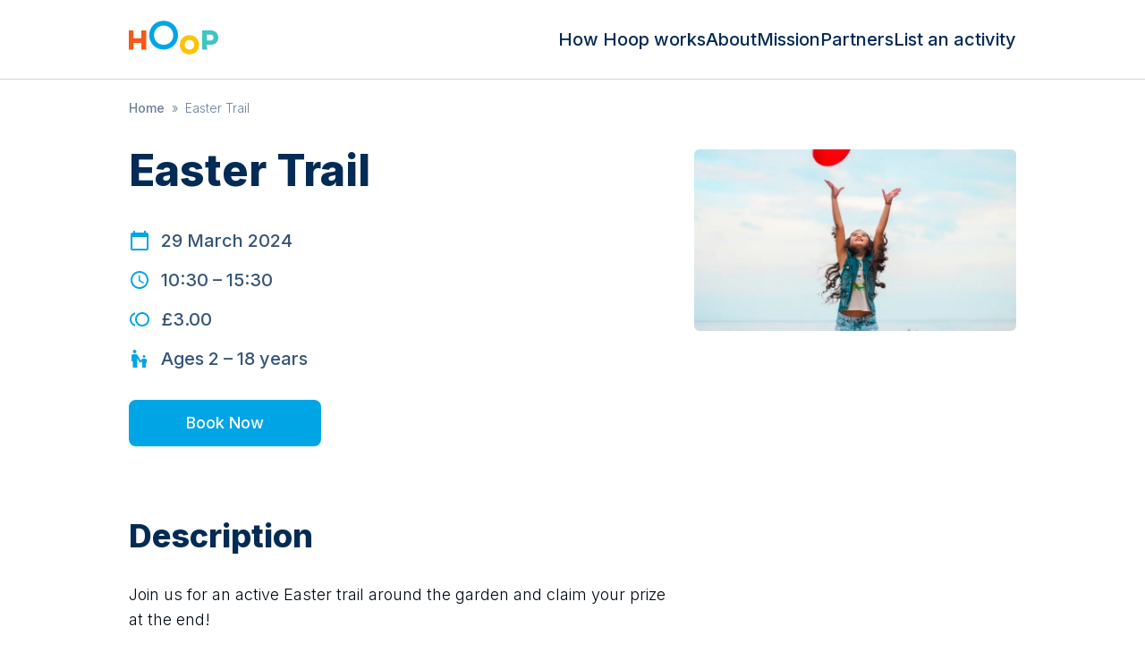

--- FILE ---
content_type: text/html; charset=utf-8
request_url: https://hoop.co.uk/e/s0Ms1J/
body_size: 20059
content:
<!DOCTYPE html><html lang="en" class="text-gray-900 leading-tight font-sans font-thin"><head><meta charSet="utf-8"/><meta name="viewport" content="width=device-width, user-scalable=no"/><title>Easter Trail | Hoop</title><meta name="description" content="Join us for an active Easter trail around the garden and claim your prize at the end!

Garden is free to enter. Easter Trail is £3 per trail

Text supplied by…"/><link rel="canonical" href="https://hoop.co.uk/e/s0Ms1J/"/><meta property="og:url" content="https://hoop.co.uk/e/s0Ms1J/"/><meta property="og:type" content="website"/><meta property="og:title" content="Easter Trail | Hoop"/><meta property="og:site_name" content="Hoop"/><meta property="og:description" content="Join us for an active Easter trail around the garden and claim your prize at the end!

Garden is free to enter. Easter Trail is £3 per trail

Text supplied by…"/><meta property="og:image" content="https://uploads.hoop.co.uk/7f3605abf2d0da82c060528200ec074b_1360x800q70.jpg"/><meta property="og:image:alt" content="Hoop banner"/><meta name="twitter:card" content="summary_large_image"/><meta name="twitter:site" content="@hoop"/><meta property="twitter:domain" content="hoop.co.uk"/><meta property="twitter:url" content="https://hoop.co.uk/e/s0Ms1J/"/><meta name="twitter:title" content="Easter Trail | Hoop"/><meta name="twitter:description" content="Join us for an active Easter trail around the garden and claim your prize at the end!

Garden is free to enter. Easter Trail is £3 per trail

Text supplied by…"/><meta name="twitter:image" content="https://uploads.hoop.co.uk/7f3605abf2d0da82c060528200ec074b_1360x800q70.jpg"/><meta name="twitter:image:alt" content="Hoop"/><meta name="next-head-count" content="20"/><link rel="sitemap" type="application/xml" title="Sitemap" href="/sitemap.xml"/><link rel="icon" type="image/png" href="/public/images/icon.png"/><link rel="apple-touch-icon" sizes="144x144" href="/public/images/hoop-icon-144.png"/><link rel="apple-touch-icon" sizes="114x114" href="/public/images/hoop-icon-114.png"/><link rel="apple-touch-icon" sizes="72x72" href="/public/images/hoop-icon-72.png"/><link rel="apple-touch-icon" href="/public/images/hoop-icon-57.png"/><link rel="preconnect" href="https://fonts.googleapis.com"/><link rel="preconnect" href="https://fonts.gstatic.com" crossorigin="true"/><meta name="referrer" content="origin"/><meta name="theme-color" content="rgb(17, 24, 39)"/><link rel="preconnect" href="https://fonts.gstatic.com" crossorigin /><link rel="preload" href="/_next/static/css/b0e227f90f87ceb0.css" as="style"/><link rel="stylesheet" href="/_next/static/css/b0e227f90f87ceb0.css" data-n-g=""/><noscript data-n-css=""></noscript><script defer="" nomodule="" src="/_next/static/chunks/polyfills-c67a75d1b6f99dc8.js"></script><script src="/_next/static/chunks/webpack-2555a4296ab7a1b2.js" defer=""></script><script src="/_next/static/chunks/framework-0c7baedefba6b077.js" defer=""></script><script src="/_next/static/chunks/main-ebf76d91ed186e00.js" defer=""></script><script src="/_next/static/chunks/pages/_app-00a10013d673de5f.js" defer=""></script><script src="/_next/static/chunks/671-2a506014f633a508.js" defer=""></script><script src="/_next/static/chunks/805-4adc7da17fe5c548.js" defer=""></script><script src="/_next/static/chunks/360-e300f68a35e8d089.js" defer=""></script><script src="/_next/static/chunks/488-abc8f797cd3e67d7.js" defer=""></script><script src="/_next/static/chunks/804-c8f36f3cc94b3de5.js" defer=""></script><script src="/_next/static/chunks/878-62c9fb61ff11bf11.js" defer=""></script><script src="/_next/static/chunks/pages/e/%5BshareCode%5D-ef8776c59f71f336.js" defer=""></script><script src="/_next/static/7XhP-SMHsT8FHu_yrAQrQ/_buildManifest.js" defer=""></script><script src="/_next/static/7XhP-SMHsT8FHu_yrAQrQ/_ssgManifest.js" defer=""></script><style data-href="https://fonts.googleapis.com/css2?family=Inter:wght@300;500;800;900&display=swap">@font-face{font-family:'Inter';font-style:normal;font-weight:300;font-display:swap;src:url(https://fonts.gstatic.com/l/font?kit=UcCO3FwrK3iLTeHuS_nVMrMxCp50SjIw2boKoduKmMEVuOKfMZs&skey=c491285d6722e4fa&v=v20) format('woff')}@font-face{font-family:'Inter';font-style:normal;font-weight:500;font-display:swap;src:url(https://fonts.gstatic.com/l/font?kit=UcCO3FwrK3iLTeHuS_nVMrMxCp50SjIw2boKoduKmMEVuI6fMZs&skey=c491285d6722e4fa&v=v20) format('woff')}@font-face{font-family:'Inter';font-style:normal;font-weight:800;font-display:swap;src:url(https://fonts.gstatic.com/l/font?kit=UcCO3FwrK3iLTeHuS_nVMrMxCp50SjIw2boKoduKmMEVuDyYMZs&skey=c491285d6722e4fa&v=v20) format('woff')}@font-face{font-family:'Inter';font-style:normal;font-weight:900;font-display:swap;src:url(https://fonts.gstatic.com/l/font?kit=UcCO3FwrK3iLTeHuS_nVMrMxCp50SjIw2boKoduKmMEVuBWYMZs&skey=c491285d6722e4fa&v=v20) format('woff')}@font-face{font-family:'Inter';font-style:normal;font-weight:300;font-display:swap;src:url(https://fonts.gstatic.com/s/inter/v20/UcC73FwrK3iLTeHuS_nVMrMxCp50SjIa2JL7W0Q5n-wU.woff2) format('woff2');unicode-range:U+0460-052F,U+1C80-1C8A,U+20B4,U+2DE0-2DFF,U+A640-A69F,U+FE2E-FE2F}@font-face{font-family:'Inter';font-style:normal;font-weight:300;font-display:swap;src:url(https://fonts.gstatic.com/s/inter/v20/UcC73FwrK3iLTeHuS_nVMrMxCp50SjIa0ZL7W0Q5n-wU.woff2) format('woff2');unicode-range:U+0301,U+0400-045F,U+0490-0491,U+04B0-04B1,U+2116}@font-face{font-family:'Inter';font-style:normal;font-weight:300;font-display:swap;src:url(https://fonts.gstatic.com/s/inter/v20/UcC73FwrK3iLTeHuS_nVMrMxCp50SjIa2ZL7W0Q5n-wU.woff2) format('woff2');unicode-range:U+1F00-1FFF}@font-face{font-family:'Inter';font-style:normal;font-weight:300;font-display:swap;src:url(https://fonts.gstatic.com/s/inter/v20/UcC73FwrK3iLTeHuS_nVMrMxCp50SjIa1pL7W0Q5n-wU.woff2) format('woff2');unicode-range:U+0370-0377,U+037A-037F,U+0384-038A,U+038C,U+038E-03A1,U+03A3-03FF}@font-face{font-family:'Inter';font-style:normal;font-weight:300;font-display:swap;src:url(https://fonts.gstatic.com/s/inter/v20/UcC73FwrK3iLTeHuS_nVMrMxCp50SjIa2pL7W0Q5n-wU.woff2) format('woff2');unicode-range:U+0102-0103,U+0110-0111,U+0128-0129,U+0168-0169,U+01A0-01A1,U+01AF-01B0,U+0300-0301,U+0303-0304,U+0308-0309,U+0323,U+0329,U+1EA0-1EF9,U+20AB}@font-face{font-family:'Inter';font-style:normal;font-weight:300;font-display:swap;src:url(https://fonts.gstatic.com/s/inter/v20/UcC73FwrK3iLTeHuS_nVMrMxCp50SjIa25L7W0Q5n-wU.woff2) format('woff2');unicode-range:U+0100-02BA,U+02BD-02C5,U+02C7-02CC,U+02CE-02D7,U+02DD-02FF,U+0304,U+0308,U+0329,U+1D00-1DBF,U+1E00-1E9F,U+1EF2-1EFF,U+2020,U+20A0-20AB,U+20AD-20C0,U+2113,U+2C60-2C7F,U+A720-A7FF}@font-face{font-family:'Inter';font-style:normal;font-weight:300;font-display:swap;src:url(https://fonts.gstatic.com/s/inter/v20/UcC73FwrK3iLTeHuS_nVMrMxCp50SjIa1ZL7W0Q5nw.woff2) format('woff2');unicode-range:U+0000-00FF,U+0131,U+0152-0153,U+02BB-02BC,U+02C6,U+02DA,U+02DC,U+0304,U+0308,U+0329,U+2000-206F,U+20AC,U+2122,U+2191,U+2193,U+2212,U+2215,U+FEFF,U+FFFD}@font-face{font-family:'Inter';font-style:normal;font-weight:500;font-display:swap;src:url(https://fonts.gstatic.com/s/inter/v20/UcC73FwrK3iLTeHuS_nVMrMxCp50SjIa2JL7W0Q5n-wU.woff2) format('woff2');unicode-range:U+0460-052F,U+1C80-1C8A,U+20B4,U+2DE0-2DFF,U+A640-A69F,U+FE2E-FE2F}@font-face{font-family:'Inter';font-style:normal;font-weight:500;font-display:swap;src:url(https://fonts.gstatic.com/s/inter/v20/UcC73FwrK3iLTeHuS_nVMrMxCp50SjIa0ZL7W0Q5n-wU.woff2) format('woff2');unicode-range:U+0301,U+0400-045F,U+0490-0491,U+04B0-04B1,U+2116}@font-face{font-family:'Inter';font-style:normal;font-weight:500;font-display:swap;src:url(https://fonts.gstatic.com/s/inter/v20/UcC73FwrK3iLTeHuS_nVMrMxCp50SjIa2ZL7W0Q5n-wU.woff2) format('woff2');unicode-range:U+1F00-1FFF}@font-face{font-family:'Inter';font-style:normal;font-weight:500;font-display:swap;src:url(https://fonts.gstatic.com/s/inter/v20/UcC73FwrK3iLTeHuS_nVMrMxCp50SjIa1pL7W0Q5n-wU.woff2) format('woff2');unicode-range:U+0370-0377,U+037A-037F,U+0384-038A,U+038C,U+038E-03A1,U+03A3-03FF}@font-face{font-family:'Inter';font-style:normal;font-weight:500;font-display:swap;src:url(https://fonts.gstatic.com/s/inter/v20/UcC73FwrK3iLTeHuS_nVMrMxCp50SjIa2pL7W0Q5n-wU.woff2) format('woff2');unicode-range:U+0102-0103,U+0110-0111,U+0128-0129,U+0168-0169,U+01A0-01A1,U+01AF-01B0,U+0300-0301,U+0303-0304,U+0308-0309,U+0323,U+0329,U+1EA0-1EF9,U+20AB}@font-face{font-family:'Inter';font-style:normal;font-weight:500;font-display:swap;src:url(https://fonts.gstatic.com/s/inter/v20/UcC73FwrK3iLTeHuS_nVMrMxCp50SjIa25L7W0Q5n-wU.woff2) format('woff2');unicode-range:U+0100-02BA,U+02BD-02C5,U+02C7-02CC,U+02CE-02D7,U+02DD-02FF,U+0304,U+0308,U+0329,U+1D00-1DBF,U+1E00-1E9F,U+1EF2-1EFF,U+2020,U+20A0-20AB,U+20AD-20C0,U+2113,U+2C60-2C7F,U+A720-A7FF}@font-face{font-family:'Inter';font-style:normal;font-weight:500;font-display:swap;src:url(https://fonts.gstatic.com/s/inter/v20/UcC73FwrK3iLTeHuS_nVMrMxCp50SjIa1ZL7W0Q5nw.woff2) format('woff2');unicode-range:U+0000-00FF,U+0131,U+0152-0153,U+02BB-02BC,U+02C6,U+02DA,U+02DC,U+0304,U+0308,U+0329,U+2000-206F,U+20AC,U+2122,U+2191,U+2193,U+2212,U+2215,U+FEFF,U+FFFD}@font-face{font-family:'Inter';font-style:normal;font-weight:800;font-display:swap;src:url(https://fonts.gstatic.com/s/inter/v20/UcC73FwrK3iLTeHuS_nVMrMxCp50SjIa2JL7W0Q5n-wU.woff2) format('woff2');unicode-range:U+0460-052F,U+1C80-1C8A,U+20B4,U+2DE0-2DFF,U+A640-A69F,U+FE2E-FE2F}@font-face{font-family:'Inter';font-style:normal;font-weight:800;font-display:swap;src:url(https://fonts.gstatic.com/s/inter/v20/UcC73FwrK3iLTeHuS_nVMrMxCp50SjIa0ZL7W0Q5n-wU.woff2) format('woff2');unicode-range:U+0301,U+0400-045F,U+0490-0491,U+04B0-04B1,U+2116}@font-face{font-family:'Inter';font-style:normal;font-weight:800;font-display:swap;src:url(https://fonts.gstatic.com/s/inter/v20/UcC73FwrK3iLTeHuS_nVMrMxCp50SjIa2ZL7W0Q5n-wU.woff2) format('woff2');unicode-range:U+1F00-1FFF}@font-face{font-family:'Inter';font-style:normal;font-weight:800;font-display:swap;src:url(https://fonts.gstatic.com/s/inter/v20/UcC73FwrK3iLTeHuS_nVMrMxCp50SjIa1pL7W0Q5n-wU.woff2) format('woff2');unicode-range:U+0370-0377,U+037A-037F,U+0384-038A,U+038C,U+038E-03A1,U+03A3-03FF}@font-face{font-family:'Inter';font-style:normal;font-weight:800;font-display:swap;src:url(https://fonts.gstatic.com/s/inter/v20/UcC73FwrK3iLTeHuS_nVMrMxCp50SjIa2pL7W0Q5n-wU.woff2) format('woff2');unicode-range:U+0102-0103,U+0110-0111,U+0128-0129,U+0168-0169,U+01A0-01A1,U+01AF-01B0,U+0300-0301,U+0303-0304,U+0308-0309,U+0323,U+0329,U+1EA0-1EF9,U+20AB}@font-face{font-family:'Inter';font-style:normal;font-weight:800;font-display:swap;src:url(https://fonts.gstatic.com/s/inter/v20/UcC73FwrK3iLTeHuS_nVMrMxCp50SjIa25L7W0Q5n-wU.woff2) format('woff2');unicode-range:U+0100-02BA,U+02BD-02C5,U+02C7-02CC,U+02CE-02D7,U+02DD-02FF,U+0304,U+0308,U+0329,U+1D00-1DBF,U+1E00-1E9F,U+1EF2-1EFF,U+2020,U+20A0-20AB,U+20AD-20C0,U+2113,U+2C60-2C7F,U+A720-A7FF}@font-face{font-family:'Inter';font-style:normal;font-weight:800;font-display:swap;src:url(https://fonts.gstatic.com/s/inter/v20/UcC73FwrK3iLTeHuS_nVMrMxCp50SjIa1ZL7W0Q5nw.woff2) format('woff2');unicode-range:U+0000-00FF,U+0131,U+0152-0153,U+02BB-02BC,U+02C6,U+02DA,U+02DC,U+0304,U+0308,U+0329,U+2000-206F,U+20AC,U+2122,U+2191,U+2193,U+2212,U+2215,U+FEFF,U+FFFD}@font-face{font-family:'Inter';font-style:normal;font-weight:900;font-display:swap;src:url(https://fonts.gstatic.com/s/inter/v20/UcC73FwrK3iLTeHuS_nVMrMxCp50SjIa2JL7W0Q5n-wU.woff2) format('woff2');unicode-range:U+0460-052F,U+1C80-1C8A,U+20B4,U+2DE0-2DFF,U+A640-A69F,U+FE2E-FE2F}@font-face{font-family:'Inter';font-style:normal;font-weight:900;font-display:swap;src:url(https://fonts.gstatic.com/s/inter/v20/UcC73FwrK3iLTeHuS_nVMrMxCp50SjIa0ZL7W0Q5n-wU.woff2) format('woff2');unicode-range:U+0301,U+0400-045F,U+0490-0491,U+04B0-04B1,U+2116}@font-face{font-family:'Inter';font-style:normal;font-weight:900;font-display:swap;src:url(https://fonts.gstatic.com/s/inter/v20/UcC73FwrK3iLTeHuS_nVMrMxCp50SjIa2ZL7W0Q5n-wU.woff2) format('woff2');unicode-range:U+1F00-1FFF}@font-face{font-family:'Inter';font-style:normal;font-weight:900;font-display:swap;src:url(https://fonts.gstatic.com/s/inter/v20/UcC73FwrK3iLTeHuS_nVMrMxCp50SjIa1pL7W0Q5n-wU.woff2) format('woff2');unicode-range:U+0370-0377,U+037A-037F,U+0384-038A,U+038C,U+038E-03A1,U+03A3-03FF}@font-face{font-family:'Inter';font-style:normal;font-weight:900;font-display:swap;src:url(https://fonts.gstatic.com/s/inter/v20/UcC73FwrK3iLTeHuS_nVMrMxCp50SjIa2pL7W0Q5n-wU.woff2) format('woff2');unicode-range:U+0102-0103,U+0110-0111,U+0128-0129,U+0168-0169,U+01A0-01A1,U+01AF-01B0,U+0300-0301,U+0303-0304,U+0308-0309,U+0323,U+0329,U+1EA0-1EF9,U+20AB}@font-face{font-family:'Inter';font-style:normal;font-weight:900;font-display:swap;src:url(https://fonts.gstatic.com/s/inter/v20/UcC73FwrK3iLTeHuS_nVMrMxCp50SjIa25L7W0Q5n-wU.woff2) format('woff2');unicode-range:U+0100-02BA,U+02BD-02C5,U+02C7-02CC,U+02CE-02D7,U+02DD-02FF,U+0304,U+0308,U+0329,U+1D00-1DBF,U+1E00-1E9F,U+1EF2-1EFF,U+2020,U+20A0-20AB,U+20AD-20C0,U+2113,U+2C60-2C7F,U+A720-A7FF}@font-face{font-family:'Inter';font-style:normal;font-weight:900;font-display:swap;src:url(https://fonts.gstatic.com/s/inter/v20/UcC73FwrK3iLTeHuS_nVMrMxCp50SjIa1ZL7W0Q5nw.woff2) format('woff2');unicode-range:U+0000-00FF,U+0131,U+0152-0153,U+02BB-02BC,U+02C6,U+02DA,U+02DC,U+0304,U+0308,U+0329,U+2000-206F,U+20AC,U+2122,U+2191,U+2193,U+2212,U+2215,U+FEFF,U+FFFD}</style></head><body class="bg-white font-sans"><div id="__next"><style>
    #nprogress {
      pointer-events: none;
    }
    #nprogress .bar {
      background: #66c9f0;
      position: fixed;
      z-index: 9999;
      top: 0;
      left: 0;
      width: 100%;
      height: 3px;
    }
    #nprogress .peg {
      display: block;
      position: absolute;
      right: 0px;
      width: 100px;
      height: 100%;
      box-shadow: 0 0 10px #66c9f0, 0 0 5px #66c9f0;
      opacity: 1;
      -webkit-transform: rotate(3deg) translate(0px, -4px);
      -ms-transform: rotate(3deg) translate(0px, -4px);
      transform: rotate(3deg) translate(0px, -4px);
    }
    #nprogress .spinner {
      display: block;
      position: fixed;
      z-index: 1031;
      top: 15px;
      right: 15px;
    }
    #nprogress .spinner-icon {
      width: 18px;
      height: 18px;
      box-sizing: border-box;
      border: solid 2px transparent;
      border-top-color: #66c9f0;
      border-left-color: #66c9f0;
      border-radius: 50%;
      -webkit-animation: nprogresss-spinner 400ms linear infinite;
      animation: nprogress-spinner 400ms linear infinite;
    }
    .nprogress-custom-parent {
      overflow: hidden;
      position: relative;
    }
    .nprogress-custom-parent #nprogress .spinner,
    .nprogress-custom-parent #nprogress .bar {
      position: absolute;
    }
    @-webkit-keyframes nprogress-spinner {
      0% {
        -webkit-transform: rotate(0deg);
      }
      100% {
        -webkit-transform: rotate(360deg);
      }
    }
    @keyframes nprogress-spinner {
      0% {
        transform: rotate(0deg);
      }
      100% {
        transform: rotate(360deg);
      }
    }
  </style><div class="flex flex-col"><div><div class="top-0 left-0 bg-black w-full h-full transition-opacity duration-200 z-40 overscroll-contain hidden opacity-0"></div><div class="bg-white w-72 h-full flex flex-col justify-between fixed top-0 z-50 transition-all duration-200 pt-28 px-6 pb-5 sm:hidden -left-72"><nav class="list-none sm:flex leading-none text-base"><li class="mx-0 my-0 mb-6"><a class="text-gray-500 hover:text-blue-700" href="/how-hoop-works/">How Hoop works</a></li><li class="mx-0 my-0 mb-6"><a class="text-gray-500 hover:text-blue-700" href="/about/">About</a></li><li class="mx-0 my-0 mb-6"><a class="text-gray-500 hover:text-blue-700" href="/mission/">Mission</a></li><li class="mx-0 my-0 mb-6"><a class="text-gray-500 hover:text-blue-700" href="/partners/">Partners</a></li><li class="mx-0 my-0 mb-6"><a class="text-gray-500 hover:text-blue-700" href="/organisers/">List an activity</a></li></nav><div class="text-xs text-gray-300">© <!-- -->2026<!-- --> Hoop Health Ltd. All rights reserved.</div></div><header class="bg-white border-b border-gray-100 z-50 relative"><div class="max-w-screen-lg mx-auto py-4 px-4 flex justify-center sm:justify-between z-20"><a class="cursor-pointer" href="/"><svg xmlns="http://www.w3.org/2000/svg" viewBox="0 0 149 56" alt="Hoop logo" class="w-[75px] h-[42px] sm:w-[100px] sm:h-[56px] sm:pb-1"><path d="M36.827 43.224h-4.574v-6.231H24.82v6.23h-4.574V25.098h4.574v7.364h7.433v-7.364h4.574v18.127" style="fill:#f45918;fill-rule:evenodd;stroke:none;stroke-width:1" transform="matrix(1.74898 0 0 1.76538 -35.41 -28.306)"></path><path d="M67.13 29.629c0 7.624-5.86 13.595-13.722 13.595-7.824 0-13.722-5.971-13.722-13.595 0-7.624 5.898-13.595 13.722-13.595 7.862 0 13.722 5.971 13.722 13.595zm-4.574 0c0-4.936-3.81-9.063-9.148-9.063-5.338 0-9.148 4.127-9.148 9.063 0 4.935 3.81 9.063 9.148 9.063 5.338 0 9.148-4.128 9.148-9.063z" style="fill:#00a5e6;fill-rule:evenodd;stroke:none;stroke-width:1" transform="matrix(1.74898 0 0 1.76538 -35.41 -28.306)"></path><path d="M87.142 38.692c0 5.129-3.86 9.063-9.148 9.063-5.263 0-9.148-3.934-9.148-9.063 0-5.128 3.885-9.063 9.148-9.063 5.289 0 9.148 3.935 9.148 9.063zm-4.574 0c0-2.49-1.881-4.532-4.574-4.532-2.693 0-4.574 2.042-4.574 4.532s1.88 4.532 4.574 4.532c2.693 0 4.574-2.042 4.574-4.532z" style="fill:#ffc200;fill-rule:evenodd;stroke:none;stroke-width:1" transform="matrix(1.74898 0 0 1.76538 -35.41 -28.306)"></path><path d="M97.792 25.097c4.64 0 7.647 2.713 7.647 6.798 0 4.245-2.77 6.797-7.647 6.797h-3.217v4.532h-4.574V25.097h7.79zm0 9.63c1.966 0 3.072-1.044 3.072-2.832 0-1.629-1.106-2.833-3.072-2.833h-3.217v5.665h3.217z" style="fill:#40c4c4;fill-rule:evenodd;stroke:none;stroke-width:1" transform="matrix(1.74898 0 0 1.76538 -35.41 -28.306)"></path></svg></a><nav class="hidden list-none sm:flex sm:gap-6 sm:items-center leading-none text-base sm:text-xl"><li class="m-0 p-0"><a class="text-gray-500 hover:text-blue-700" href="/how-hoop-works/">How Hoop works</a></li><li class="m-0 p-0"><a class="text-gray-500 hover:text-blue-700" href="/about/">About</a></li><li class="m-0 p-0"><a class="text-gray-500 hover:text-blue-700" href="/mission/">Mission</a></li><li class="m-0 p-0"><a class="text-gray-500 hover:text-blue-700" href="/partners/">Partners</a></li><li class="m-0 p-0"><a class="text-gray-500 hover:text-blue-700" href="/organisers/">List an activity</a></li></nav><div class="absolute sm:hidden top-3 left-3 z-10"><div class="hamburger-react" aria-expanded="false" role="button" style="cursor:pointer;height:48px;position:relative;transition:0.4s cubic-bezier(0, 0, 0, 1);user-select:none;width:48px;outline:none;transform:none" tabindex="0"><div style="background:#00a5e6;height:2px;left:14px;position:absolute;width:20px;top:17px;transition:0.4s cubic-bezier(0, 0, 0, 1);transform:none"></div><div style="background:#00a5e6;height:2px;left:14px;position:absolute;width:20px;top:23px;transition:0.4s cubic-bezier(0, 0, 0, 1);transform:none"></div><div style="background:#00a5e6;height:2px;left:14px;position:absolute;width:20px;top:29px;transition:0.4s cubic-bezier(0, 0, 0, 1);transform:none"></div></div></div></div></header></div><div class="overflow-x-hidden"><div class="m-auto max-w-screen-lg py-2 sm:py-4 px-4"><ul class="list-none m-0 p-0 text-gray-300 line-clamp-1"><li class="text-sm inline-block mr-2"><a class="text-gray-300" href="/">Home</a></li><li class="text-sm inline-block mr-2"><span class="mr-2">»</span>Easter Trail</li></ul><script type="application/ld+json">{"@context":"https://schema.org","@type":"BreadcrumbList","itemListElement":[{"@type":"ListItem","position":1,"name":"Home","item":"https://hoop.co.uk/"},{"@type":"ListItem","position":2,"name":"Easter Trail"}]}</script></div><script type="application/ld+json">{"@context":"https://schema.org/","@type":"Event","name":"Easter Trail","url":"https://hoop.co.uk/e/s0Ms1J/","description":"Join us for an active Easter trail around the garden and claim your prize at the end!\n\nGarden is free to enter. Easter Trail is £3 per trail\n\nText supplied by third party.","startDate":"2024-03-29T10:30:00Z","endDate":"2024-03-29T15:30:00Z","inLanguage":"en","image":"https://uploads.hoop.co.uk/7f3605abf2d0da82c060528200ec074b.jpg","location":{"@type":"Place","geo":{"@type":"GeoCoordinates","latitude":52.6645995,"longitude":52.6645995},"address":{"@type":"PostalAddress","streetAddress":"North Brink","addressLocality":"Wisbech","addressRegion":"Cambridgeshire","postalCode":"PE13 1JR","addressCountry":"UK"}}}</script><script type="application/ld+json">{"@context":"https://schema.org/","@type":"WebPage","name":"Easter Trail","speakable":{"@type":"SpeakableSpecification","xPath":["/html/head/title","//*[@id=\"description\"]"]},"url":"https://hoop.co.uk/undefined/undefined/"}</script><div><div class="flex justify-center items-center"><div class="w-full relative z-0 h-full"><div class="inset-0 flex flex-col sm:flex-row items-center justify-between z-10 m-auto max-w-screen-lg py-0 mb-16"><div class="z-20 shrink-0 sm:w-full px-0 sm:px-4"><div class="space-y-8 sm:mt-4"><div class="flex flex-col sm:flex-row-reverse"><div class="w-full sm:w-[240px] lg:w-[360px]"><img alt="Easter Trail photo" loading="lazy" width="720" height="480" decoding="async" data-nimg="1" class="sm:rounded-md object-cover aspect-video sm:aspect-auto" style="color:transparent" srcSet="/_next/image/?url=https%3A%2F%2Fuploads.hoop.co.uk%2F7f3605abf2d0da82c060528200ec074b_1920x1080q70.jpg&amp;w=750&amp;q=75 1x, /_next/image/?url=https%3A%2F%2Fuploads.hoop.co.uk%2F7f3605abf2d0da82c060528200ec074b_1920x1080q70.jpg&amp;w=1920&amp;q=75 2x" src="/_next/image/?url=https%3A%2F%2Fuploads.hoop.co.uk%2F7f3605abf2d0da82c060528200ec074b_1920x1080q70.jpg&amp;w=1920&amp;q=75"/></div><div class="flex-1 px-4 pt-8 sm:p-0 sm:mr-8"><div class="flex sm:flex-row-reverse mb-10 items-start"><div class="flex-grow"><h1 class="mb-0">Easter Trail</h1></div></div><ul class="list-none m-0 mb-8 p-0 font-medium text-gray-400"><li class="m-0 mb-4 p-0 align-baseline"><svg xmlns="http://www.w3.org/2000/svg" fill="currentColor" viewBox="0 0 24 24" class="w-6 h-6 text-blue-500 inline-block mr-3 sm:align-text-top"><path fill="none" d="M0 0h24v24H0z"></path><path d="M20 3h-1V1h-2v2H7V1H5v2H4c-1.1 0-2 .9-2 2v16c0 1.1.9 2 2 2h16c1.1 0 2-.9 2-2V5c0-1.1-.9-2-2-2zm0 18H4V8h16v13z"></path></svg>29 March 2024</li><li class="m-0 mb-4 p-0"><svg xmlns="http://www.w3.org/2000/svg" fill="currentColor" viewBox="0 0 24 24" class="w-6 h-6 text-blue-500 inline-block mr-3 sm:align-text-top"><path fill="none" d="M0 0h24v24H0z"></path><path d="M11.99 2C6.47 2 2 6.48 2 12s4.47 10 9.99 10C17.52 22 22 17.52 22 12S17.52 2 11.99 2zM12 20c-4.42 0-8-3.58-8-8s3.58-8 8-8 8 3.58 8 8-3.58 8-8 8z"></path><path d="M12.5 7H11v6l5.25 3.15.75-1.23-4.5-2.67z"></path></svg>10:30<!-- --> – <!-- -->15:30</li><li class="m-0 mb-4 p-0"><svg xmlns="http://www.w3.org/2000/svg" fill="currentColor" viewBox="0 0 24 24" class="w-6 h-6 text-blue-500 inline-block mr-3 sm:align-text-top"><path fill="none" d="M0 0h24v24H0V0z"></path><path d="M15 4c-4.42 0-8 3.58-8 8s3.58 8 8 8 8-3.58 8-8-3.58-8-8-8zm0 14c-3.31 0-6-2.69-6-6s2.69-6 6-6 6 2.69 6 6-2.69 6-6 6zM3 12a5.99 5.99 0 0 1 4-5.65V4.26C3.55 5.15 1 8.27 1 12s2.55 6.85 6 7.74v-2.09A5.99 5.99 0 0 1 3 12z"></path></svg>£3.00</li><li class="m-0 mb-4 p-0"><svg xmlns="http://www.w3.org/2000/svg" fill="currentColor" viewBox="0 0 24 24" class="w-6 h-6 text-blue-500 inline-block mr-3 sm:align-text-top"><path fill="none" d="M0 0h24v24H0z"></path><path d="M6.5 2c1.1 0 2 .9 2 2s-.9 2-2 2-2-.9-2-2 .9-2 2-2zm9 7.5c0 .83.67 1.5 1.5 1.5s1.5-.67 1.5-1.5S17.83 8 17 8s-1.5.67-1.5 1.5zm3 2.5h-2.84c-.58.01-1.14.32-1.45.86l-.92 1.32L9.72 8a2.02 2.02 0 0 0-1.71-1H5c-1.1 0-2 .9-2 2v6h1.5v7h5V11.61L12.03 16h2.2l.77-1.1V22h4v-5h1v-3.5c0-.82-.67-1.5-1.5-1.5z"></path></svg>Ages <!-- -->2 – 18<!-- --> years</li></ul><div class="hidden sm:block"><button class="flex-none bg-blue-500 hover:bg-blue-600 text-white text-lg rounded-lg p-2 cursor-pointer px-16 py-3 font-medium">Book Now</button></div><h2 class="pt-2 sm:pt-4">Description</h2><p class="sm:text-lg whitespace-pre-wrap" id="description">Join us for an active Easter trail around the garden and claim your prize at the end!<br/><br/>Garden is free to enter. Easter Trail is £3 per trail<br/><br/>Text supplied by third party.</p><h2>Location</h2><ul class="list-none m-0 p-0 sm:text-lg"><li class="m-0 p-0">North Brink</li><li class="m-0 p-0">Wisbech</li><li class="m-0 p-0">Cambridgeshire</li><li class="m-0 p-0">PE13 1JR</li></ul><div class="mt-4 rounded-md overflow-hidden h-[250px] sm:h-[350px]"><div style="width:100%;height:100%;position:relative;display:inline-block;overflow:hidden;background:#dddddd;touch-action:none" dir="ltr"><div style="width:-1px;height:-1px;position:absolute;top:calc((100% - -1px) / 2);left:calc((100% - -1px) / 2);overflow:hidden;will-change:transform;transform:scale(1, 1);transform-origin:top left" class="pigeon-tiles-box"><div class="pigeon-tiles" style="position:absolute;width:256px;height:256px;will-change:transform;transform:translate(-44.880687929689884px, -138.02418854366988px)"><img src="https://a.basemaps.cartocdn.com/rastertiles/voyager/16/32796/21449.png" srcSet="https://a.basemaps.cartocdn.com/rastertiles/voyager/16/32796/21449.png, https://a.basemaps.cartocdn.com/rastertiles/voyager/16/32796/21449@2x.png 2x" width="256" height="256" loading="lazy" alt="" style="position:absolute;left:0;top:0;will-change:transform;transform-origin:top left;opacity:1"/></div></div><div class="pigeon-overlays" style="position:absolute;width:-1px;height:-1px;top:calc((100% - -1px) / 2);left:calc((100% - -1px) / 2)"><div class="pigeon-zoom-buttons pigeon-drag-block" style="position:absolute;top:10px;left:10px"><button class="pigeon-zoom-in" type="button" style="width:28px;height:28px;border-radius:2px;box-shadow:0 1px 4px -1px rgba(0,0,0,.3);background:white;line-height:26px;font-size:20px;font-weight:700;color:#666;margin-bottom:1px;cursor:pointer;border:none;display:block;outline:none">+</button><button class="pigeon-zoom-out" type="button" style="width:28px;height:28px;border-radius:2px;box-shadow:0 1px 4px -1px rgba(0,0,0,.3);background:white;line-height:26px;font-size:20px;font-weight:700;color:#666;margin-bottom:1px;cursor:pointer;border:none;display:block;outline:none">–</button></div><div style="position:absolute;left:-30.5px;top:-62.5px"><img alt="Marker pin" loading="lazy" width="60" height="62" decoding="async" data-nimg="1" style="color:transparent" srcSet="/_next/image/?url=%2F_next%2Fstatic%2Fmedia%2Fmap_marker.d6faab23.png&amp;w=64&amp;q=75 1x, /_next/image/?url=%2F_next%2Fstatic%2Fmedia%2Fmap_marker.d6faab23.png&amp;w=128&amp;q=75 2x" src="/_next/image/?url=%2F_next%2Fstatic%2Fmedia%2Fmap_marker.d6faab23.png&amp;w=128&amp;q=75"/><div class="w-[38px] h-[38px] rounded-full overflow-hidden absolute top-[11px] left-[11px]"><img alt="Activity image" loading="lazy" width="76" height="76" decoding="async" data-nimg="1" class="object-cover w-[38px] h-[38px]" style="color:transparent" srcSet="/_next/image/?url=https%3A%2F%2Fuploads.hoop.co.uk%2F7f3605abf2d0da82c060528200ec074b_160x160q50.jpg&amp;w=96&amp;q=75 1x, /_next/image/?url=https%3A%2F%2Fuploads.hoop.co.uk%2F7f3605abf2d0da82c060528200ec074b_160x160q50.jpg&amp;w=256&amp;q=75 2x" src="/_next/image/?url=https%3A%2F%2Fuploads.hoop.co.uk%2F7f3605abf2d0da82c060528200ec074b_160x160q50.jpg&amp;w=256&amp;q=75"/></div></div></div></div></div><p class="mt-4 text-lg"><a href="http://maps.google.com/maps?q=52.6645995,0.1547609&amp;ll=52.6645995,0.1547609&amp;z=17"><svg xmlns="http://www.w3.org/2000/svg" fill="currentColor" viewBox="0 0 24 24" class="w-6 h-6 inline-block mr-1 align-text-top"><path fill="none" d="M0 0h24v24H0z"></path><path d="M18 8c0-3.31-2.69-6-6-6S6 4.69 6 8c0 4.5 6 11 6 11s6-6.5 6-11zm-8 0c0-1.1.9-2 2-2s2 .9 2 2a2 2 0 1 1-4 0zM5 20v2h14v-2H5z"></path></svg>View on Google Maps</a></p></div></div></div><h2>Categories</h2><ul class="list-none m-0 p-0 sm:text-lg"><a href="/areas/cambridgeshire/fenland/party/"><li class="inline-block px-4 py-2 mr-1 mb-1 flex-row rounded-full text-base bg-blue-100 text-gray-400 font-medium">Party</li></a><a href="/areas/cambridgeshire/fenland/easter/"><li class="inline-block px-4 py-2 mr-1 mb-1 flex-row rounded-full text-base bg-blue-100 text-gray-400 font-medium">Easter</li></a></ul></div></div></div></div></div><div><div class="flex justify-center items-center"><div class="w-full relative z-0 h-full"><div class="inset-0 flex flex-col sm:flex-row items-center justify-between z-10 m-auto max-w-screen-lg py-16"><div class="z-20 shrink-0 px-4 sm:w-full"><h2 class="text-4xl mt-0 text-center">Download the app to view more activities</h2><div class="flex justify-center gap-x-4 sm:gap-x-8"><a href="https://apps.apple.com/gb/app/hoop/id996073365"><svg xmlns="http://www.w3.org/2000/svg" xml:space="preserve" width="160" height="46" alt="Apple App Store"><path d="M160 41.389A4.607 4.607 0 0 1 155.393 46H4.613A4.613 4.613 0 0 1 0 41.389V4.617A4.619 4.619 0 0 1 4.613 0h150.778A4.612 4.612 0 0 1 160 4.617L160 41.39z"></path><path d="M30.128 19.784c-.029-3.223 2.639-4.791 2.761-4.864-1.511-2.203-3.853-2.504-4.676-2.528-1.967-.207-3.875 1.177-4.877 1.177-1.022 0-2.565-1.157-4.228-1.123-2.14.033-4.142 1.272-5.24 3.196-2.266 3.923-.576 9.688 1.595 12.859 1.086 1.553 2.355 3.287 4.016 3.226 1.625-.067 2.232-1.036 4.193-1.036 1.943 0 2.513 1.036 4.207.997 1.744-.028 2.842-1.56 3.89-3.127 1.255-1.78 1.759-3.533 1.779-3.623-.041-.014-3.387-1.291-3.42-5.154zM26.928 10.306c.874-1.093 1.472-2.58 1.306-4.089-1.265.056-2.847.875-3.758 1.944-.806.942-1.526 2.486-1.34 3.938 1.421.106 2.88-.717 3.792-1.793zM53.645 31.504h-2.271l-1.244-3.909h-4.324l-1.185 3.909H42.41l4.284-13.308h2.646l4.305 13.308zm-3.89-5.549L48.63 22.48c-.119-.355-.342-1.191-.671-2.507h-.04a96.75 96.75 0 0 1-.632 2.507l-1.105 3.475h3.573zM64.662 26.588c0 1.632-.441 2.922-1.323 3.869-.79.843-1.771 1.264-2.942 1.264-1.264 0-2.172-.454-2.725-1.362h-.04v5.055H55.5V25.067c0-1.026-.027-2.079-.079-3.159h1.875l.119 1.521h.04c.711-1.146 1.79-1.718 3.238-1.718 1.132 0 2.077.447 2.833 1.342.758.896 1.136 2.074 1.136 3.535zm-2.172.078c0-.934-.21-1.704-.632-2.31-.461-.632-1.08-.948-1.856-.948-.526 0-1.004.176-1.431.523-.428.35-.708.807-.839 1.373-.066.264-.099.48-.099.65v1.6c0 .698.214 1.287.642 1.768.428.481.984.721 1.668.721.803 0 1.428-.31 1.875-.928.448-.619.672-1.435.672-2.449zM75.699 26.588c0 1.632-.441 2.922-1.324 3.869-.789.843-1.77 1.264-2.941 1.264-1.264 0-2.172-.454-2.724-1.362h-.04v5.055h-2.132V25.067c0-1.026-.027-2.079-.079-3.159h1.875l.119 1.521h.04c.71-1.146 1.789-1.718 3.238-1.718 1.131 0 2.076.447 2.834 1.342.755.896 1.134 2.074 1.134 3.535zm-2.172.078c0-.934-.211-1.704-.633-2.31-.461-.632-1.078-.948-1.855-.948a2.22 2.22 0 0 0-1.432.523c-.428.35-.707.807-.838 1.373-.065.264-.099.48-.099.65v1.6c0 .698.214 1.287.64 1.768.428.48.984.721 1.67.721.803 0 1.428-.31 1.875-.928.448-.619.672-1.435.672-2.449zM88.039 27.772c0 1.132-.393 2.053-1.182 2.764-.867.777-2.074 1.165-3.625 1.165-1.432 0-2.58-.276-3.449-.829l.494-1.777c.936.566 1.963.85 3.082.85.803 0 1.428-.182 1.877-.544.447-.362.67-.848.67-1.454 0-.54-.184-.995-.553-1.364-.367-.369-.98-.712-1.836-1.029-2.33-.869-3.494-2.142-3.494-3.816 0-1.094.408-1.991 1.225-2.689.814-.699 1.9-1.048 3.258-1.048 1.211 0 2.217.211 3.02.632l-.533 1.738c-.75-.408-1.598-.612-2.547-.612-.75 0-1.336.185-1.756.553a1.58 1.58 0 0 0-.533 1.205c0 .526.203.961.611 1.303.355.316 1 .658 1.936 1.027 1.145.461 1.986 1 2.527 1.618.539.616.808 1.387.808 2.307zM95.088 23.508h-2.35v4.659c0 1.185.414 1.777 1.244 1.777.381 0 .697-.033.947-.099l.059 1.619c-.42.157-.973.236-1.658.236-.842 0-1.5-.257-1.975-.77-.473-.514-.711-1.376-.711-2.587v-4.837h-1.4v-1.6h1.4v-1.757l2.094-.632v2.389h2.35v1.602zM105.691 26.627c0 1.475-.422 2.686-1.264 3.633-.883.975-2.055 1.461-3.516 1.461-1.408 0-2.529-.467-3.365-1.401-.836-.934-1.254-2.113-1.254-3.534 0-1.487.43-2.705 1.293-3.652.861-.948 2.023-1.422 3.484-1.422 1.408 0 2.541.467 3.396 1.402.818.907 1.226 2.078 1.226 3.513zm-2.212.069c0-.885-.189-1.644-.572-2.277-.447-.766-1.086-1.148-1.914-1.148-.857 0-1.508.383-1.955 1.148-.383.634-.572 1.405-.572 2.317 0 .885.189 1.644.572 2.276.461.766 1.105 1.148 1.936 1.148.814 0 1.453-.39 1.914-1.168.393-.645.591-1.412.591-2.296zM112.621 23.783a3.702 3.702 0 0 0-.672-.059c-.75 0-1.33.283-1.738.85-.355.5-.533 1.132-.533 1.895v5.035h-2.131l.02-6.574c0-1.106-.027-2.113-.08-3.021h1.857l.078 1.836h.059c.225-.631.58-1.139 1.066-1.52a2.578 2.578 0 0 1 1.541-.514c.197 0 .375.014.533.039v2.033zM122.156 26.252a5 5 0 0 1-.078.967h-6.396c.025.948.334 1.673.928 2.173.539.447 1.236.671 2.092.671.947 0 1.811-.151 2.588-.454l.334 1.48c-.908.396-1.98.593-3.217.593-1.488 0-2.656-.438-3.506-1.313-.848-.875-1.273-2.05-1.273-3.524 0-1.447.395-2.652 1.186-3.613.828-1.026 1.947-1.539 3.355-1.539 1.383 0 2.43.513 3.141 1.539.563.815.846 1.823.846 3.02zm-2.033-.553c.014-.632-.125-1.178-.414-1.639-.369-.593-.936-.889-1.699-.889-.697 0-1.264.289-1.697.869-.355.461-.566 1.014-.631 1.658h4.441zM49.05 10.009c0 1.177-.353 2.063-1.058 2.658-.653.549-1.581.824-2.783.824-.596 0-1.106-.026-1.533-.078V6.982c.557-.09 1.157-.136 1.805-.136 1.145 0 2.008.249 2.59.747.652.563.979 1.368.979 2.416zm-1.105.029c0-.763-.202-1.348-.606-1.756-.404-.407-.994-.611-1.771-.611-.33 0-.611.022-.844.068v4.889c.129.02.365.029.708.029.802 0 1.421-.223 1.857-.669.436-.446.656-1.096.656-1.95zM54.909 11.037c0 .725-.207 1.319-.621 1.785-.434.479-1.009.718-1.727.718-.692 0-1.243-.229-1.654-.689-.41-.459-.615-1.038-.615-1.736 0-.73.211-1.329.635-1.794.424-.465.994-.698 1.712-.698.692 0 1.248.229 1.669.688.4.446.601 1.022.601 1.726zm-1.087.034c0-.435-.094-.808-.281-1.119-.22-.376-.533-.564-.94-.564-.421 0-.741.188-.961.564-.188.311-.281.69-.281 1.138 0 .435.094.808.281 1.119.227.376.543.564.951.564.4 0 .714-.191.94-.574.194-.317.291-.693.291-1.128zM62.765 8.719l-1.475 4.714h-.96l-.611-2.047a15.32 15.32 0 0 1-.379-1.523h-.019a11.15 11.15 0 0 1-.379 1.523l-.649 2.047h-.971l-1.387-4.714h1.077l.533 2.241c.129.53.235 1.035.32 1.513h.019c.078-.394.207-.896.389-1.503l.669-2.25h.854l.641 2.202c.155.537.281 1.054.378 1.552h.029c.071-.485.178-1.002.32-1.552l.572-2.202h1.029zM68.198 13.433H67.15v-2.7c0-.832-.316-1.248-.95-1.248a.946.946 0 0 0-.757.343 1.217 1.217 0 0 0-.291.808v2.796h-1.048v-3.366c0-.414-.013-.863-.038-1.349h.921l.049.737h.029c.122-.229.304-.418.543-.569.284-.176.602-.265.95-.265.44 0 .806.142 1.097.427.362.349.543.87.543 1.562v2.824zM71.088 13.433h-1.047V6.556h1.047v6.877zM77.258 11.037c0 .725-.207 1.319-.621 1.785-.434.479-1.01.718-1.727.718-.693 0-1.244-.229-1.654-.689-.41-.459-.615-1.038-.615-1.736 0-.73.211-1.329.635-1.794.424-.465.994-.698 1.711-.698.693 0 1.248.229 1.67.688.4.446.601 1.022.601 1.726zm-1.088.034c0-.435-.094-.808-.281-1.119-.219-.376-.533-.564-.939-.564-.422 0-.742.188-.961.564-.188.311-.281.69-.281 1.138 0 .435.094.808.281 1.119.227.376.543.564.951.564.4 0 .713-.191.939-.574.195-.317.291-.693.291-1.128zM82.33 13.433h-.941l-.078-.543h-.029c-.322.433-.781.65-1.377.65-.445 0-.805-.143-1.076-.427a1.339 1.339 0 0 1-.369-.96c0-.576.24-1.015.723-1.319.482-.304 1.16-.453 2.033-.446V10.3c0-.621-.326-.931-.979-.931-.465 0-.875.117-1.229.349l-.213-.688c.438-.271.979-.407 1.617-.407 1.232 0 1.85.65 1.85 1.95v1.736c0 .471.023.846.068 1.124zm-1.088-1.62v-.727c-1.156-.02-1.734.297-1.734.95 0 .246.066.43.201.553a.733.733 0 0 0 .512.184c.23 0 .445-.073.641-.218a.893.893 0 0 0 .38-.742zM88.285 13.433h-.93l-.049-.757h-.029c-.297.576-.803.864-1.514.864-.568 0-1.041-.223-1.416-.669-.375-.446-.562-1.025-.562-1.736 0-.763.203-1.381.611-1.853.395-.44.879-.66 1.455-.66.633 0 1.076.213 1.328.64h.02V6.556h1.049v5.607c0 .459.012.882.037 1.27zm-1.086-1.988v-.786a1.194 1.194 0 0 0-.408-.965 1.03 1.03 0 0 0-.701-.257c-.391 0-.697.155-.922.466-.223.311-.336.708-.336 1.193 0 .466.107.844.322 1.135.227.31.533.465.916.465.344 0 .619-.129.828-.388.202-.239.301-.527.301-.863zM97.248 11.037c0 .725-.207 1.319-.621 1.785-.434.479-1.008.718-1.727.718-.691 0-1.242-.229-1.654-.689-.41-.459-.615-1.038-.615-1.736 0-.73.211-1.329.635-1.794.424-.465.994-.698 1.713-.698.691 0 1.248.229 1.668.688.4.446.601 1.022.601 1.726zm-1.086.034c0-.435-.094-.808-.281-1.119-.221-.376-.533-.564-.941-.564-.42 0-.74.188-.961.564-.188.311-.281.69-.281 1.138 0 .435.094.808.281 1.119.227.376.543.564.951.564.4 0 .715-.191.941-.574.193-.317.291-.693.291-1.128zM102.883 13.433h-1.047v-2.7c0-.832-.316-1.248-.951-1.248a.942.942 0 0 0-.756.343 1.212 1.212 0 0 0-.291.808v2.796h-1.049v-3.366c0-.414-.012-.863-.037-1.349h.92l.049.737h.029a1.53 1.53 0 0 1 .543-.569c.285-.176.602-.265.951-.265.439 0 .805.142 1.096.427.363.349.543.87.543 1.562v2.824zM109.936 9.504h-1.154v2.29c0 .582.205.873.611.873.188 0 .344-.016.467-.049l.027.795c-.207.078-.479.117-.814.117-.414 0-.736-.126-.969-.378-.234-.252-.35-.676-.35-1.271V9.504h-.689v-.785h.689v-.864l1.027-.31v1.173h1.154v.786zM115.484 13.433h-1.049v-2.68c0-.845-.316-1.268-.949-1.268-.486 0-.818.245-1 .735a1.317 1.317 0 0 0-.049.377v2.835h-1.047V6.556h1.047v2.841h.02c.33-.517.803-.775 1.416-.775.434 0 .793.142 1.078.427.355.355.533.883.533 1.581v2.803zM121.207 10.853c0 .188-.014.346-.039.475h-3.143c.014.466.164.821.455 1.067.266.22.609.33 1.029.33.465 0 .889-.074 1.271-.223l.164.728c-.447.194-.973.291-1.582.291-.73 0-1.305-.215-1.721-.645-.418-.43-.625-1.007-.625-1.731 0-.711.193-1.303.582-1.775.406-.504.955-.756 1.648-.756.678 0 1.193.252 1.541.756.281.4.42.895.42 1.483zm-1-.271a1.411 1.411 0 0 0-.203-.805c-.182-.291-.459-.437-.834-.437a.995.995 0 0 0-.834.427 1.586 1.586 0 0 0-.311.815h2.182z" style="fill:#fff" transform="matrix(1.20394 0 0 1.20394 -1.072 -1.072)"></path></svg></a><a href="https://play.app.goo.gl/?link=https://play.google.com/store/apps/details?id=uk.co.hoop.android"><svg xmlns="http://www.w3.org/2000/svg" xml:space="preserve" width="160" height="46" alt="Google Play Store"><defs><linearGradient id="badge-google_svg__a" x1="727.492" x2="709.404" y1="886.949" y2="898.269" gradientTransform="scale(1 -1) rotate(-45 -1073.465 827.974)" gradientUnits="userSpaceOnUse"><stop offset="0" style="stop-color:#d7e69d"></stop><stop offset="0.446" style="stop-color:#94c4aa"></stop><stop offset="1" style="stop-color:#01a4b6"></stop></linearGradient><linearGradient id="badge-google_svg__b" x1="716.977" x2="740.428" y1="896.621" y2="890.491" gradientTransform="scale(1 -1) rotate(-45 -1073.465 827.974)" gradientUnits="userSpaceOnUse"><stop offset="0" style="stop-color:#ed277b"></stop><stop offset="0.019" style="stop-color:#ee2f7c"></stop><stop offset="0.704" style="stop-color:#f7bd81"></stop><stop offset="1" style="stop-color:#feeb74"></stop></linearGradient><linearGradient id="badge-google_svg__c" x1="730.067" x2="704.636" y1="878.363" y2="893.325" gradientTransform="scale(1 -1) rotate(-45 -1073.465 827.974)" gradientUnits="userSpaceOnUse"><stop offset="0" style="stop-color:#89cfbd"></stop><stop offset="0.091" style="stop-color:#7dbebb"></stop><stop offset="0.54" style="stop-color:#457cac"></stop><stop offset="0.852" style="stop-color:#1c5aa2"></stop><stop offset="1" style="stop-color:#084d9f"></stop></linearGradient><linearGradient id="badge-google_svg__d" x1="739.302" x2="723.642" y1="890.243" y2="869.612" gradientTransform="scale(1 -1) rotate(-45 -1073.465 827.974)" gradientUnits="userSpaceOnUse"><stop offset="0" style="stop-color:#f04a2b"></stop><stop offset="0.47" style="stop-color:#b54f6b"></stop><stop offset="0.835" style="stop-color:#8b5191"></stop><stop offset="1" style="stop-color:#7851a1"></stop></linearGradient><clipPath id="badge-google_svg__f" clipPathUnits="userSpaceOnUse"><path d="M0 368h1502V0H0v368Z"></path></clipPath><clipPath id="badge-google_svg__e" clipPathUnits="userSpaceOnUse"><path d="M0 368h1502V0H0v368Z"></path></clipPath></defs><path d="M133.787 35.268c0 2.116-1.71 3.83-3.827 3.83H4.722a3.831 3.831 0 0 1-3.832-3.83V4.725A3.836 3.836 0 0 1 4.722.89h125.237a3.83 3.83 0 0 1 3.827 3.835l.001 30.543z" style="opacity:1" transform="matrix(1.20394 0 0 1.20394 -1.072 -1.072)"></path><path d="m244.59 404.892-13.699-13.7h-.001l13.7 13.702-13.722 13.721 13.722-13.721 4.312 4.311h.002l-4.314-4.313 4.293-4.292h-.001z" style="fill:none" transform="matrix(.8468 0 0 .8468 -180.807 -316.332)"></path><path d="m248.882 400.6-16.726-9.197c-.473-.259-.912-.319-1.265-.21l13.7 13.699 4.291-4.292z" style="fill:url(#badge-google_svg__a)" transform="matrix(.8468 0 0 .8468 -180.807 -316.332)"></path><path d="m248.904 409.205 5.709-3.141c1.158-.64 1.158-1.679 0-2.314l-5.73-3.15-4.292 4.292 4.313 4.313z" style="fill:url(#badge-google_svg__b)" transform="matrix(.8468 0 0 .8468 -180.807 -316.332)"></path><path d="M230.89 391.192c-.508.159-.838.675-.838 1.454l.003 24.522c0 .77.32 1.277.813 1.446l13.723-13.723-13.701-13.699z" style="fill:url(#badge-google_svg__c)" transform="matrix(.8468 0 0 .8468 -180.807 -316.332)"></path><path d="M230.868 418.615c.357.121.804.063 1.288-.201l16.747-9.209-4.312-4.312-13.723 13.722z" style="fill:url(#badge-google_svg__d)" transform="matrix(.8468 0 0 .8468 -180.807 -316.332)"></path><g clip-path="url(#badge-google_svg__e)" style="fill:#fff" transform="matrix(.09398 0 0 -.09398 7.162 44.039)"><g style="fill:#fff"><path d="m-208.154-44.28 49.173 20.335c-5.101 8.573-13.325 11.23-20.365 11.23-18.705 0-31.533-20.752-28.808-31.564m-97.184-11.811c.239.708.617 2.288.875 3.878.06.253.1.495.07.514.318 1.872.467 3.792.457 5.76a33.426 33.426 0 0 1-.477 5.421c-.03.34-.08.67-.11.689A28.258 28.258 0 0 1-305.764-35c-4.177 12.664-15.314 21.673-28.321 21.566-16.527-.126-29.842-14.904-29.723-32.98.13-18.065 13.633-32.63 30.15-32.504 13.017.106 24.035 9.29 28.321 22.827m-117.22 9.89c0 15.613-11.267 32.815-30.837 32.815s-30.837-17.212-30.837-32.824c0-15.622 11.267-32.825 30.837-32.825s30.836 17.222 30.836 32.835m-119.935 0c0 15.612-11.267 32.814-30.837 32.814s-30.836-17.212-30.836-32.824c0-15.622 11.266-32.825 30.836-32.825s30.837 17.222 30.837 32.835m275.57 109.11h24.522V-97.38h-24.522zm49.651-147.423c-19.68 21.188-19.68 55.913 0 77.1 19.69 21.189 53.3 21.072 72.383.127 6.275-6.875 10.491-15.768 14.2-25l-73.676-30.254c4.306-8.465 12.779-16.572 26.193-16.572 11.486 0 19.292 3.753 27.525 15.137l19.272-12.645h.01c-2.218-2.85-4.952-5.682-7.01-7.893-19.68-21.188-59.208-21.188-78.897 0m-560.995 9.697c-33.432 32.863-32.448 85.663.994 118.527 16.895 16.485 38.862 24.737 61.017 24.64 21.111-.097 42.213-7.777 58.72-22.876l-16.557-16.853c-23.995 22.72-62.1 22.42-85.569-1.135-23.736-23.99-24.283-62.516-.567-86.507 23.906-23.98 63.533-25.387 87.429-1.406 8.084 8.107 10.829 18.463 12.47 29.043h-56.055v23.108h78.747c1.124-5.77 1.303-11.724 1.303-17.6 0-19.016-8.433-39.167-21.46-52.18-14.906-14.885-35.699-22.585-57.675-22.4-22.782.194-45.654 8.911-62.797 25.639m269.624 28.596c0 25.891 20.186 54.43 55.249 54.43s55.26-28.52 55.26-54.41c0-25.882-20.197-54.42-55.26-54.42s-55.25 28.519-55.25 54.4m-119.945 0c0 25.891 20.196 54.43 55.26 54.43 35.062 0 55.259-28.52 55.259-54.41 0-25.882-20.197-54.42-55.26-54.42S-628.59-72.1-628.59-46.22m258.954-90.686c-6.265 5.41-11.615 13.789-14.737 19.655l21.41 8.883c1.382-2.55 3.36-6.487 6.543-9.843 5.489-5.798 12.847-9.784 21.757-9.784 8.313 0 17.71 3.714 22.643 10.395 4.415 5.983 6.135 13.596 6.135 21.76v8.156c-15.284-19.171-48.706-16.495-67.4 3.335-19.978 21.189-19.8 55.584.407 76.772 19.948 19.268 49.541 21.702 66.954 3.452l.04-.039V5.06h23.189v-98.318c0-25.018-9.417-39.157-21.111-47.39-8.562-6.031-20.555-8.785-31.125-8.785-13.743 0-25.527 4.616-34.705 12.529M12.087 10.224c0 13.66-11.331 24.745-28.176 24.745h-30.289v-49.49h31.71c14.898 0 26.755 11.086 26.755 24.745m160.618-62.608c-6.175 3.97-15.581 5.728-23.746 5.728-17.93 0-28.053-8.577-28.053-17.958 0-10.472 10.581-15.65 20.48-15.65 14.384 0 31.319 11.34 31.319 27.88M54.288 58.158h25.189V-98.253h-25.19zM-71.578-98.253v156.39h53.163c32.034 0 56.216-21.22 56.216-47.362 0-26.143-22.985-47.362-51.306-47.362h-32.873v-61.666zm177.698 7.412c-7.17 6.543-11.085 16.803-11.185 26.227-.101 8.217 2.863 16.603 9.238 23.05 10.224 10.356 25.614 14.782 41.754 14.782 10.548 0 19.888-2.001 26.945-5.845 0 17.27-14.26 23.867-26.34 23.867-11.163 0-20.995-5.58-24.776-15.227L98.95-15.24c4.06 10.43 16.834 28.26 47.022 28.26 14.72 0 29.316-4.923 38.835-14.495 9.507-9.572 12.684-21.505 12.684-37.355v-59.316h-24.887v10.599c-3.31-3.876-8.3-7.74-13.635-10.229-6.386-2.975-13.914-3.992-20.838-3.992-11.352 0-23.835 3.484-32.011 10.928m120.586-53.948 25.19 56.489L207.3 9.642h25.39l31.777-69.756 31.095 69.756h25.401l-68.855-154.431z" style="fill:#fff;fill-opacity:1;fill-rule:evenodd;stroke:none" transform="translate(1184.19 207.84)"></path></g></g><g clip-path="url(#badge-google_svg__f)" transform="matrix(.09782 0 0 -.09782 5.698 45.31)"><path d="M0 0v.04C-.03.03-.05.02-.07.02-.08.02-.1.03-.1.05v.11c0 .02.01.03.03.03.02 0 .04 0 .05-.02L0 .21c-.02.01-.04.03-.07.03-.04 0-.08-.03-.08-.07V.04c0-.04.04-.06.08-.06.03 0 .05 0 .07.02" style="fill:#fff;fill-opacity:1;fill-rule:evenodd;stroke:none" transform="translate(1393.3 62.5)"></path><path d="M0 0c0-.03-.02-.03-.04-.03h-.04v.07h.04c.02 0 .04 0 .04-.02V0Zm.06-.17-.07.1c.04.01.05.04.05.07v.02c0 .04-.04.06-.08.06h-.07v-.25h.03v.1h.03l.07-.1h.04z" style="fill:#fff;fill-opacity:1;fill-rule:evenodd;stroke:none" transform="translate(1393.44 62.65)"></path><path d="M0 0h-.11v.07h.09v.04h-.09v.06h.09l.01.04h-.15v-.25h.15L0 0Z" style="fill:#fff;fill-opacity:1;fill-rule:evenodd;stroke:none" transform="translate(1393.68 62.52)"></path><path d="M0 0h-.05l.02.06v.02-.02L0 0Zm.07-.12L0 .13h-.05l-.08-.25h.05l.02.08H0l.02-.08h.05z" style="fill:#fff;fill-opacity:1;fill-rule:evenodd;stroke:none" transform="translate(1393.82 62.6)"></path><path d="M0 0h-.16v-.04h.06v-.21h.04v.21h.05L0 0Z" style="fill:#fff;fill-opacity:1;fill-rule:evenodd;stroke:none" transform="translate(1394.03 62.73)"></path><path d="M0 0h-.11v.07h.09v.04h-.09v.06h.1L0 .21h-.16v-.25H0V0Z" style="fill:#fff;fill-opacity:1;fill-rule:evenodd;stroke:none" transform="translate(1394.2 62.52)"></path><path d="M0 0c0-.03-.02-.04-.05-.04h-.03v.17h.03C-.02.13 0 .12 0 .1V0Zm.04 0v.1c0 .04-.04.07-.08.07h-.09v-.25h.09C0-.08.04-.05.04 0" style="fill:#fff;fill-opacity:1;fill-rule:evenodd;stroke:none" transform="translate(1394.36 62.56)"></path><path d="M0 0c0-.03-.01-.04-.03-.04h-.03v.08h.03C-.01.04 0 .02 0 .01V0Zm-.01.1c0-.02-.01-.03-.03-.02h-.02v.05h.03c.02 0 .02-.01.02-.02V.1zm.06-.11v.02C.05.03.04.05.01.06.03.06.04.08.04.1v.01c0 .04-.03.06-.07.06h-.08v-.25h.08c.04 0 .08.02.08.07" style="fill:#fff;fill-opacity:1;fill-rule:evenodd;stroke:none" transform="translate(1394.64 62.56)"></path><path d="M0 0h-.05l-.04-.09v-.02S-.1-.1-.1-.09L-.14 0h-.05l.07-.15v-.1h.05v.1L0 0Z" style="fill:#fff;fill-opacity:1;fill-rule:evenodd;stroke:none" transform="translate(1394.89 62.73)"></path><path d="M0 0h-.15v.31h-.08v-.37h.21L0 0Z" style="fill:#fff;fill-opacity:1;fill-rule:evenodd;stroke:none" transform="translate(1395.24 62.54)"></path><path d="M0 0c0-.02-.02-.05-.06-.05-.03 0-.05.03-.05.05v.18c0 .02.02.04.05.04C-.02.22 0 .2 0 .18V0Zm.07-.01v.2c0 .06-.07.09-.13.09-.05 0-.12-.03-.12-.09v-.2c0-.06.07-.09.12-.09.06 0 .13.03.13.09" style="fill:#fff;fill-opacity:1;fill-rule:evenodd;stroke:none" transform="translate(1395.44 62.58)"></path><path d="M0 0v.22h-.12V.15h.06V.09A.142.142 0 0 0-.12.07c-.02 0-.05.02-.05.04v.18c0 .02.03.04.06.04.02 0 .04-.01.07-.04L0 .34c-.03.04-.07.05-.11.05-.06 0-.13-.03-.13-.1V.1c0-.06.06-.09.12-.09.03 0 .06 0 .08.01L0 0Z" style="fill:#fff;fill-opacity:1;fill-rule:evenodd;stroke:none" transform="translate(1395.79 62.47)"></path><path d="M0 0c0-.02-.03-.05-.06-.05s-.06.03-.06.05v.18c0 .02.02.04.06.04C-.02.22 0 .2 0 .18V0Zm.06-.01v.2c0 .06-.06.09-.12.09S-.19.25-.19.19v-.2c0-.06.07-.09.13-.09s.12.03.12.09" style="fill:#fff;fill-opacity:1;fill-rule:evenodd;stroke:none" transform="translate(1396.03 62.58)"></path><path d="M0 0v.37h-.06L-.18.1l-.13.27h-.05V0h.06v.18c0 .01-.02.05-.02.05L-.21 0h.06l.09.22S-.07.19-.07.18V0H0Z" style="fill:#fff;fill-opacity:1;fill-rule:evenodd;stroke:none" transform="translate(1396.64 62.48)"></path><path d="M0 0h-.06l.02.09v.04s0-.02.01-.04L0 0Zm.12-.17L.01.2h-.08l-.11-.37h.07l.03.11h.09l.04-.11h.07z" style="fill:#fff;fill-opacity:1;fill-rule:evenodd;stroke:none" transform="translate(1396.86 62.65)"></path><path d="M0 0c.02.05-.02.1-.07.13-.02.01-.09.03-.09.07 0 .02.02.04.05.04.02 0 .04-.01.07-.03l.03.05C-.03.28-.06.3-.11.3-.18.3-.22.26-.22.2c0-.05.03-.08.07-.11.03-.01.09-.03.08-.07 0-.03-.02-.05-.05-.05-.02 0-.06.02-.08.05l-.04-.05c.04-.04.07-.05.12-.05.05 0 .1.03.12.08" style="fill:#fff;fill-opacity:1;fill-rule:evenodd;stroke:none" transform="translate(1397.23 62.56)"></path><path d="M0 0h-.25v-.05h.09v-.32h.07v.32h.08L0 0Z" style="fill:#fff;fill-opacity:1;fill-rule:evenodd;stroke:none" transform="translate(1397.49 62.85)"></path><path d="M0 0h-.16v.11h.14v.06h-.14v.09h.14L0 .31h-.23v-.37H0V0Z" style="fill:#fff;fill-opacity:1;fill-rule:evenodd;stroke:none" transform="translate(1397.75 62.54)"></path><path d="M0 0c0-.05-.03-.05-.05-.05H-.1v.11h.05C-.03.06 0 .04 0 .02V0Zm.1-.26-.11.16c.05.01.07.05.07.09v.03c0 .07-.05.09-.11.09h-.11v-.37h.06v.14h.03l.09-.14H.1z" style="fill:#fff;fill-opacity:1;fill-rule:evenodd;stroke:none" transform="translate(1397.96 62.74)"></path></g><path d="M262.118 380.601c0-2.634 1.958-4.329 4.392-4.329 1.631 0 2.698.778 3.362 1.731l-1.191.69a2.706 2.706 0 0 0-2.171-1.116c-1.656 0-2.886 1.255-2.886 3.023 0 1.745 1.23 3.024 2.886 3.024.853 0 1.605-.389 1.982-.751v-1.294h-2.509v-1.292h3.964v3.125a4.521 4.521 0 0 1-3.438 1.531c-2.433 0-4.391-1.719-4.391-4.342zM271.764 384.78v-8.37h5.734v1.292h-4.266v2.158h4.178v1.292h-4.178v2.334h4.266v1.293l-5.734.001zM281.56 384.78v-7.077h-2.534v-1.292h6.536v1.292h-2.534v7.077h-1.468zM290.664 384.78v-8.37h1.468v8.37h-1.468zM296.219 384.78v-7.077h-2.534v-1.292h6.536v1.292h-2.534v7.077h-1.468zM304.96 380.601c0-2.497 1.769-4.329 4.279-4.329 2.496 0 4.277 1.832 4.277 4.329s-1.781 4.329-4.277 4.329c-2.51 0-4.279-1.832-4.279-4.329zm7.052 0c0-1.73-1.092-3.023-2.771-3.023-1.694 0-2.773 1.292-2.773 3.023 0 1.72 1.079 3.024 2.773 3.024 1.679 0 2.771-1.304 2.771-3.024zM321.065 384.78l-4.366-5.985v5.985h-1.467v-8.37h1.506l4.276 5.796v-5.796h1.47v8.37h-1.419z" style="fill:#fff" transform="matrix(.83785 0 0 .83785 -175.964 -309.354)"></path></svg></a></div></div></div></div></div></div><div class="sm:hidden fixed bottom-0 w-full text-center p-4"><button class="flex-none bg-blue-500 hover:bg-blue-600 text-white text-lg font-semibold rounded-lg p-2 px-4 cursor-pointer w-full">Book Now</button></div></div></div><footer class="text-gray-200 body-font bg-gray-600"><div class="max-w-screen-lg mx-auto pt-8 pb-16"><div class="flex flex-grow flex-wrap"><div class="lg:w-1/4 md:w-1/2 w-full px-4"><h3 class="font-bold text-gray-50 text-xl mb-3">About</h3><nav class="list-none mb-8"><li class="mb-2 sm:mb-1"><a class="text-gray-100 font-medium hover:text-white cursor-pointer" href="/how-hoop-works/">How Hoop works</a></li><li class="mb-2 sm:mb-1"><a class="text-gray-100 font-medium hover:text-white cursor-pointer" href="/mission/">Mission</a></li><li class="mb-2 sm:mb-1"><a class="text-gray-100 font-medium hover:text-white cursor-pointer" href="/partners/">Partners</a></li><li class="mb-2 sm:mb-1"><a class="text-gray-100 font-medium hover:text-white cursor-pointer" href="/organisers/">List an activity</a></li><li class="mb-2 sm:mb-1"><a class="text-gray-100 font-medium hover:text-white cursor-pointer" href="/health-visitors/">Health visitors</a></li><li class="mb-2 sm:mb-1"><a class="text-gray-100 font-medium hover:text-white cursor-pointer" href="/articles/">Blog articles</a></li><li class="mb-2 sm:mb-1"><a class="text-gray-100 font-medium hover:text-white cursor-pointer" href="/areas/">Areas</a></li><li class="mb-2 sm:mb-1"><a class="text-gray-100 font-medium hover:text-white cursor-pointer" href="/send/">SEND</a></li></nav></div><div class="lg:w-1/4 md:w-1/2 w-full px-4"><h3 class="font-bold text-gray-50 text-xl mb-3">Legal</h3><nav class="list-none mb-8"><li class="mb-2 sm:mb-1"><a class="text-gray-100 font-medium hover:text-white cursor-pointer" href="/privacy-policy/">Privacy</a></li><li class="mb-2 sm:mb-1"><a class="text-gray-100 font-medium hover:text-white cursor-pointer" href="/terms-of-service/">Terms of service</a></li><li class="mb-2 sm:mb-1"><a class="text-gray-100 font-medium hover:text-white cursor-pointer" href="/cookies/">Cookie policy</a></li></nav></div><div class="lg:w-1/4 md:w-1/2 w-full px-4"><h3 class="font-bold text-gray-50 text-xl mb-3">Contact</h3><nav class="list-none mb-8"><li class="mb-2 sm:mb-1"><a class="text-gray-100 font-medium hover:text-white cursor-pointer" href="/contact-us/">Contact us</a></li><li class="mb-2 sm:mb-1"><a class="text-gray-100 font-medium hover:text-white cursor-pointer" href="/press/">Press enquiries</a></li><li class="mb-2 sm:mb-1"><a class="text-gray-100 font-medium hover:text-white cursor-pointer" href="/jobs/">Careers</a></li><li class="mb-2 sm:mb-1"><div class="mt-4"><span><a href="https://www.facebook.com/hoopapp/" target="_blank" rel="noreferrer" class="text-white" title="Facebook"><svg width="32" height="32" viewBox="0 0 33.866666 33.866666" class="inline-block" fill="currentColor"><g><path d="M 23.518517,30.620244 C 22.927195,30.490548 22.005638,30.26068 21.470613,30.109422 l -0.972772,-0.275011 0.09384,-3.292338 c 0.183156,-6.426183 0.272838,-6.652127 2.640386,-6.652127 h 1.227194 v -1.478307 c 0,-0.813068 -0.0031,-1.569021 -0.0069,-1.679894 -0.0038,-0.110873 -0.638793,-0.211427 -1.411111,-0.223453 -2.616323,-0.04074 -2.443398,0.09664 -2.246733,-1.784941 0.09614,-0.919828 0.325038,-1.81272 0.50866,-1.984204 0.183622,-0.171485 0.969006,-0.517239 1.745297,-0.768343 1.060477,-0.343028 1.45081,-0.613417 1.569772,-1.087402 0.249579,-0.9944001 -0.100985,-1.6560023 -1.138286,-2.1482341 -1.604537,-0.7614027 -4.747017,-0.00433 -5.64018,1.3588111 -0.376144,0.574069 -0.423251,1.153313 -0.293624,3.610494 0.111933,2.121776 0.06513,3.000811 -0.170165,3.19609 -0.17851,0.14815 -0.986135,0.306844 -1.794722,0.352654 l -1.470159,0.08329 -0.08051,1.542202 -0.08051,1.542202 1.631505,-0.04496 c 0.899939,-0.0248 1.765383,0.08891 1.930074,0.253604 0.212726,0.212727 0.226973,1.053396 0.04955,2.92391 -0.193078,2.035559 -0.164195,2.958391 0.128568,4.107877 0.402752,1.581339 0.242892,2.208676 -0.594125,2.331523 -0.264378,0.0388 -2.797867,0.154553 -5.629974,0.257223 -5.6638674,0.205326 -7.1453553,0.0064 -7.8393759,-1.05285 -0.3278465,-0.50036 -0.4055329,-1.730752 -0.4121395,-6.527419 -0.00448,-3.250961 0.048652,-6.083276 0.1180664,-6.294033 0.069414,-0.210757 0.1859215,-0.92748 0.258905,-1.592718 0.072984,-0.665238 0.244452,-1.507532 0.3810409,-1.871764 0.1365885,-0.364232 0.1911297,-1.46187 0.1212026,-2.439196 C 3.9527252,8.5061706 4.5330058,5.9634676 5.2600196,5.3600999 5.57153,5.1015693 6.9593715,4.9899808 10.379895,4.9484399 c 2.580887,-0.031344 6.35099,-0.2035185 8.378006,-0.38261 4.400994,-0.3888375 8.213132,-0.2750858 9.316368,0.2779947 1.633777,0.8190543 1.695524,1.1617815 1.911776,10.6112014 0.342322,14.958231 0.372996,14.05366 -0.502092,14.806358 -0.663795,0.570954 -1.001905,0.645434 -2.822223,0.621668 -1.137444,-0.01485 -2.55189,-0.133115 -3.143213,-0.262808 z"></path></g></svg></a><a href="https://www.instagram.com/hoop_app/" target="_blank" rel="noreferrer" class="text-white" title="Instagram"><svg width="32" height="32" viewBox="0 0 33.866666 33.866666" class="inline-block" fill="currentColor"><g><path d="M 11.599999,29.837551 C 9.2015782,29.596871 7.655673,29.15296 7.1486322,28.559334 5.5160632,26.647971 4.7885464,22.520572 4.9572414,16.126983 5.0802117,11.466371 5.4925181,8.2358144 6.0821032,7.3133225 7.2832794,5.4339069 10.440598,4.8347462 18.933332,4.8745605 c 7.329272,0.03436 9.074096,0.5933136 10.367661,3.3212773 0.555107,1.1706523 0.62443,1.6571193 0.55508,3.8952772 -0.09727,3.139365 -0.09697,3.837742 0.0034,8.067614 0.153235,6.455029 -1.14912,8.756949 -5.418754,9.577684 -2.012061,0.386771 -9.413444,0.445064 -12.84076,0.101138 z m 8.933333,-3.203081 c 2.159288,-0.281844 4.173878,-1.211291 4.644633,-2.142836 0.518643,-1.026306 1.222034,-5.56093 1.222034,-7.878209 0,-2.356847 -0.424632,-4.95535 -0.942617,-5.768265 C 25.254777,10.527194 24.531754,9.8879685 23.850664,9.4246588 L 22.61232,8.5822774 17.90616,8.4679529 C 12.652174,8.3403205 10.84437,8.5367184 10.259369,9.2986931 8.8405734,11.1467 8.1015532,15.321685 8.4083844,19.755555 c 0.2353786,3.401341 0.3488325,3.803672 1.4038853,4.978471 0.8765313,0.976015 1.2417613,1.162204 3.1234953,1.592309 2.373082,0.542412 4.989689,0.648534 7.597567,0.308135 z M 12.623078,24.746615 C 10.492186,24.395533 9.817515,23.15383 9.855636,19.653257 c 0.038457,-3.531444 0.408648,-7.065029 0.833833,-7.959188 0.21013,-0.441902 0.740962,-0.980432 1.179626,-1.196733 0.972765,-0.479661 4.71243,-0.7337106 8.130904,-0.5523629 2.103098,0.1115679 2.683126,0.2420779 3.415353,0.7684749 0.485111,0.348747 0.816152,0.700475 0.735647,0.781619 -0.0805,0.08114 -0.01252,0.310096 0.151074,0.508782 0.260283,0.31611 0.588981,5.856907 0.515664,8.692446 -0.05687,2.199291 -0.969863,3.496814 -2.817738,4.004484 -1.147149,0.315158 -7.552241,0.346468 -9.376921,0.04584 z m 7.163356,-3.190489 c 1.623048,-0.951626 2.477177,-2.957326 2.06571,-4.850783 -0.435694,-2.004941 -0.486866,-2.098423 -1.527322,-2.790125 -1.562099,-1.038495 -2.944233,-1.098772 -4.809289,-0.20974 -1.323618,0.630941 -1.667945,0.94759 -2.172272,1.99766 -0.452001,0.941119 -0.5557,1.493467 -0.421852,2.246968 0.352022,1.981704 0.74204,2.683145 1.836687,3.303253 1.952915,1.106312 3.499068,1.199409 5.028338,0.302767 z m -4.03923,-1.346994 c -1.000271,-0.518513 -1.123348,-0.697994 -1.355272,-1.976352 -0.267188,-1.472732 0.242656,-2.810967 1.212529,-3.182639 1.487022,-0.569851 3.902473,-0.120554 4.401167,0.818661 0.385369,0.725783 0.317084,2.594683 -0.126387,3.459067 -0.652655,1.272112 -2.583591,1.683934 -4.132037,0.881263 z m 7.406778,-7.125957 c 0.08537,-0.4513 -0.626853,-1.536806 -0.995313,-1.516956 -0.08727,0.0047 -0.38543,0.181579 -0.662581,0.393061 -0.479096,0.365576 -0.481549,0.418911 -0.04981,1.083052 0.522362,0.803552 1.558734,0.82834 1.707708,0.04084 z"></path></g></svg></a><a href="https://twitter.com/hoop" target="_blank" rel="noreferrer" class="text-white" title="Twitter"><svg width="32" height="32" viewBox="0 0 33.866666 33.866666" class="inline-block" fill="currentColor"><g><path d="M 9.9999995,30.214379 C 4.7318672,29.501134 3.789799,28.228336 3.7508971,21.771428 3.7397641,19.923544 3.6391044,17.806877 3.5272089,17.067724 3.4153137,16.328571 3.3259161,14.393333 3.3285481,12.767195 3.3327732,10.156652 3.4113662,9.6532846 3.9999998,8.4667351 4.7640334,6.9266192 6.0909842,5.9412804 8.1333329,5.397493 8.9838572,5.171036 11.88654,4.9932078 16.149429,4.9063998 c 5.634408,-0.1147371 6.914186,-0.068275 8.157977,0.2961747 3.022913,0.8857592 4.067403,2.4934063 4.326603,6.6593695 0.09536,1.532703 0.243726,3.636206 0.329696,4.674452 0.09062,1.09439 -0.02336,3.457221 -0.271234,5.622327 -0.68136,5.95166 -1.399358,6.738923 -6.825805,7.484299 -1.686667,0.23168 -3.306667,0.410824 -3.6,0.398097 -0.293334,-0.01271 -2.093333,0.04542 -4,0.129217 -1.906667,0.08379 -3.826667,0.103613 -4.2666665,0.04404 z M 16.080691,24.83273 c 1.726775,-0.389453 2.05306,-0.572357 3.252641,-1.823321 2.21537,-2.310261 3.316023,-4.166597 3.622454,-6.109546 0.453945,-2.878277 0.792366,-3.721272 1.691734,-4.214045 l 0.819145,-0.448819 -0.751263,-0.09048 c -0.737997,-0.08888 -0.743507,-0.10241 -0.312026,-0.766159 0.550466,-0.846784 0.435431,-0.967347 -0.561203,-0.588174 -0.661762,0.25177 -0.969644,0.207577 -1.905124,-0.273457 -0.613692,-0.315567 -1.605724,-0.5737579 -2.204517,-0.5737579 -0.925552,0 -1.284697,0.1847739 -2.396425,1.2329179 -1.103997,1.040856 -1.320308,1.407224 -1.388576,2.351852 -0.07967,1.102449 -0.09462,1.117706 -1.014198,1.035623 -1.776307,-0.158556 -5.1558721,-1.735873 -6.6000001,-3.080363 -0.6936773,-0.645817 -0.693481,-0.646826 -0.3079805,1.584451 0.1606104,0.929614 0.4606104,1.831236 0.6666666,2.003605 0.5666856,0.47404 0.4509771,0.785141 -0.2920194,0.785141 -0.3666667,0 -0.6666666,0.107871 -0.6666666,0.239713 0,0.131843 0.5399999,0.84509 1.1999999,1.584995 0.66,0.739905 1.2000001,1.418225 1.2000001,1.507377 0,0.08915 -0.3000002,0.162095 -0.6666668,0.162095 -0.7354536,0 -0.8138885,0.196215 -0.3248525,0.812662 0.668033,0.842079 1.8863013,1.606392 2.5608143,1.606596 0.68678,2.07e-4 0.681635,0.01433 -0.3388,0.929739 -0.740354,0.664156 -1.3874682,0.977072 -2.2666668,1.096062 -1.7396109,0.235438 -1.8692365,0.303314 -0.9638283,0.504689 0.44,0.09786 1.34,0.343115 2.0000001,0.545006 1.648081,0.504141 3.669923,0.499244 5.947358,-0.0144 z"></path></g></svg></a></span></div></li></nav></div><div class="lg:w-1/4 md:w-1/2 w-full px-4"><h3 class="font-bold text-gray-50 text-xl mb-3">Stay in touch</h3><nav class="list-none mb-8"><li class="mb-2 sm:mb-1"><form><p class="text-lg">Sign up for Hoop emails</p><div class="flex"><input type="email" name="email" class="w-1 flex-1 bg-white rounded-l-lg p-2 outline-0 focus:outline-0 focus:border-0"/><input type="submit" class="flex-none text-white text-xs font-medium rounded-r-lg p-2 px-4 bg-blue-500 cursor-pointer" value="Subscribe"/></div></form></li></nav></div></div></div></footer></div><script id="__NEXT_DATA__" type="application/json">{"props":{"pageProps":{"shareCode":"s0Ms1J","data":{"id":"9aa0d2a1-e3f0-47c5-bec2-2069bd9b02cd","areaID":null,"name":"Easter Trail","activityType":"event","eventType":"Event","status":"past","hidden":null,"hiddenNotes":null,"shareCode":"s0Ms1J","categoryID":"e9063424-0deb-42f8-bec5-c56f8d8ecf46","addressID":"c08580cf-b80d-4180-b3b1-a63ad7f49fef","organisationID":"ae8703c6-5576-4da0-aeb2-d690008f7b4d","placeID":null,"placeIsOrganiser":false,"description":"Join us for an active Easter trail around the garden and claim your prize at the end!\n\nGarden is free to enter. Easter Trail is £3 per trail\n\nText supplied by third party.","descriptionShort":null,"descriptionLong":null,"descriptionExtra":null,"capacity":null,"price":3,"edu":null,"free":false,"freeTaster":false,"inviteOnly":false,"send":false,"organiserName":null,"venueName":null,"image":null,"imageAttribution":null,"imageColour":null,"imageLink":"https://uploads.hoop.co.uk/7f3605abf2d0da82c060528200ec074b.jpg","miniatureLink":"https://uploads.hoop.co.uk/7f3605abf2d0da82c060528200ec074b_160x160q50.jpg","imageSource":null,"source":"scraper_selenium_dt","scrapeModerated":false,"bookingRequired":false,"startDate":"2024-03-29T10:30:00Z","endDate":"2024-03-29T15:30:00Z","notes":null,"waiver":null,"fpFlags":null,"datesSummary":null,"attendeesEmailEnabled":false,"bookingEmailMessage":null,"updatedAt":"2024-02-13T11:40:02Z","liveStream":null,"userID":"700de9d5-683c-43d9-890d-d8af8614b8a1","favorites":[],"category":{"id":"e9063424-0deb-42f8-bec5-c56f8d8ecf46","name":"Other","groupID":"48fd27cb-a081-470c-ade9-72b95e42cf9f","suggestedTags":null,"ageMin":null,"ageMax":null,"group":{"id":"48fd27cb-a081-470c-ade9-72b95e42cf9f","name":"Other","type":"EV","maxDayCount":null,"maxDistance":25}},"additionalCategories":[{"id":"7b6573ba-41c6-4198-b519-dd51b9b6adac","name":"Party","slug":"party"},{"id":"b1f5f30e-81bc-4e73-8854-b007dc3156a9","name":"Easter","slug":"easter"}],"pricing":null,"rules":[{"id":"3e543fb1-43f0-4044-ab5d-ba388d45f90f","startDate":"2024-03-29","endDate":"2024-03-29","repeats":null,"repeatsUntil":null,"excludesBankHolidays":false,"excludesSchoolHolidays":false,"bankHolidays":"RU","schoolHolidays":"RU","mustAttendFirstDay":false,"bookingEnabled":null,"bookingRequired":null,"exclusions":null,"free":null,"pricingNotes":null,"pricingType":null,"days":[{"index":0,"startTime":"10:30:00","endTime":"15:30:00"}],"pricing":[],"live":true,"freeTrialsExcluded":false,"blockID":null}],"tags":[null],"internalTags":null,"address":{"buildingUnit":null,"buildingName":null,"streetNumber":null,"streetName":"North Brink","town":"Wisbech","county":"Cambridgeshire","postcode":"PE13 1JR","country":"United Kingdom","latitude":52.6645995,"longitude":0.1547609},"contact":null,"ageMode":"Y","ageMin":24,"ageMax":227,"ageNotes":null,"bookingNotes":null,"bookingWebsite":"https://www.nationaltrust.org.uk/visit/cambridgeshire/peckover-house-and-garden/events/4e46e14e-96f7-490a-b735-e29c83ad6735","bookingEmail":null,"bookingTelephone":null,"disabilityLink":null,"disabilityURL":null,"pricingNotes":null,"timingNotes":null,"featured":null,"createdAt":"2024-02-13T11:40:02Z","createdBy":null,"updatedBy":null,"statusQuick":"past","ageMinimal":"2–18yo","canonicalUri":"/e/s0Ms1J/","area":[{"id":"4d558c5c-978e-4018-aaac-a77e08092d8b","name":"Cambridgeshire","latitude":52.337193361522836,"longitude":0.02784022034574912,"radiusMi":"25.00","image":null,"imageAttribution":null,"imageAttributionLink":null,"activitySearchParams":{"distance":"25.00","location":{"latitude":52.337193361522836,"longitude":0.02784022034574912}},"roughActivityCount":295,"updatedAt":"2026-01-21T19:08:25Z","contentHashes":"{\"activities\": \"d8c0f45b83415515a51595c46049a7a0\", \"categories\": \"a1cea303cda54f84ee6c8d335e768852\", \"nearby_areas\": \"95cb0db42e000223e5bbed765f41bbf8\", \"organisations\": \"a18f896cf563c9376473aab87b388187\", \"regions\": \"44aa12bc8f3a43c57dd2f6d8171e8e27\"}","slug":"cambridgeshire","status":"LI"},{"id":"7b005a9f-6c94-4f35-8313-085f422cb160","name":"Fenland","latitude":52.54748360000001,"longitude":0.0873357,"radiusMi":"10.00","image":null,"imageAttribution":null,"imageAttributionLink":null,"activitySearchParams":{"distance":"10.00","location":{"latitude":52.54748360000001,"longitude":0.0873357}},"roughActivityCount":0,"updatedAt":"2026-01-17T17:56:48Z","contentHashes":"{\"activities\": \"4b0543045642326243c1247c51dc84a4\", \"categories\": \"d751713988987e9331980363e24189ce\", \"nearby_areas\": \"f6f89f26d56a0ee7b1d7510285b97443\", \"organisations\": \"d751713988987e9331980363e24189ce\", \"regions\": \"d751713988987e9331980363e24189ce\"}","parentID":"4d558c5c-978e-4018-aaac-a77e08092d8b","slug":"fenland","status":"LI"}],"deleted":false,"eventShareCode":"s0Ms1J","new":true,"bankHolidays":"RU","schoolHolidays":"RU"},"orgData":null,"transportData":{"stations":[]}},"__N_SSP":true},"page":"/e/[shareCode]","query":{"shareCode":"s0Ms1J"},"buildId":"7XhP-SMHsT8FHu_yrAQrQ","isFallback":false,"isExperimentalCompile":false,"gssp":true,"scriptLoader":[]}</script><script>
            window.dataLayer = window.dataLayer || [];
            function gtag(){dataLayer.push(arguments);}
            gtag('js', new Date());
          </script><script defer src="https://static.cloudflareinsights.com/beacon.min.js/vcd15cbe7772f49c399c6a5babf22c1241717689176015" integrity="sha512-ZpsOmlRQV6y907TI0dKBHq9Md29nnaEIPlkf84rnaERnq6zvWvPUqr2ft8M1aS28oN72PdrCzSjY4U6VaAw1EQ==" data-cf-beacon='{"version":"2024.11.0","token":"2aeda471ea454be3b5a6aa22d60f6f63","r":1,"server_timing":{"name":{"cfCacheStatus":true,"cfEdge":true,"cfExtPri":true,"cfL4":true,"cfOrigin":true,"cfSpeedBrain":true},"location_startswith":null}}' crossorigin="anonymous"></script>
</body></html>

--- FILE ---
content_type: application/javascript; charset=UTF-8
request_url: https://hoop.co.uk/_next/static/chunks/878-62c9fb61ff11bf11.js
body_size: 4218
content:
"use strict";(self.webpackChunk_N_E=self.webpackChunk_N_E||[]).push([[878],{2775:function(e,t,n){n.d(t,{Z:function(){return components_ActivityPage}});var s,a,l,r,i,o,c,d,m,h,p,u,x,g,v,f,w,b=n(5893),j=n(5675),y=n.n(j),N=n(1664),_=n.n(N),k=n(7110),O=n(4793),M=n(4857),z=n(5801),C=n(6770),E=n(7092),H=n(8111),L=n(1325),D=n(1421),P=n(5674),S=n(7294);function _extends(){return(_extends=Object.assign?Object.assign.bind():function(e){for(var t=1;t<arguments.length;t++){var n=arguments[t];for(var s in n)Object.prototype.hasOwnProperty.call(n,s)&&(e[s]=n[s])}return e}).apply(this,arguments)}var calendar_today=function(e){return S.createElement("svg",_extends({xmlns:"http://www.w3.org/2000/svg",fill:"currentColor",viewBox:"0 0 24 24"},e),s||(s=S.createElement("path",{fill:"none",d:"M0 0h24v24H0z"})),a||(a=S.createElement("path",{d:"M20 3h-1V1h-2v2H7V1H5v2H4c-1.1 0-2 .9-2 2v16c0 1.1.9 2 2 2h16c1.1 0 2-.9 2-2V5c0-1.1-.9-2-2-2zm0 18H4V8h16v13z"})))};function schedule_extends(){return(schedule_extends=Object.assign?Object.assign.bind():function(e){for(var t=1;t<arguments.length;t++){var n=arguments[t];for(var s in n)Object.prototype.hasOwnProperty.call(n,s)&&(e[s]=n[s])}return e}).apply(this,arguments)}var schedule=function(e){return S.createElement("svg",schedule_extends({xmlns:"http://www.w3.org/2000/svg",fill:"currentColor",viewBox:"0 0 24 24"},e),l||(l=S.createElement("path",{fill:"none",d:"M0 0h24v24H0z"})),r||(r=S.createElement("path",{d:"M11.99 2C6.47 2 2 6.48 2 12s4.47 10 9.99 10C17.52 22 22 17.52 22 12S17.52 2 11.99 2zM12 20c-4.42 0-8-3.58-8-8s3.58-8 8-8 8 3.58 8 8-3.58 8-8 8z"})),i||(i=S.createElement("path",{d:"M12.5 7H11v6l5.25 3.15.75-1.23-4.5-2.67z"})))};function toll_extends(){return(toll_extends=Object.assign?Object.assign.bind():function(e){for(var t=1;t<arguments.length;t++){var n=arguments[t];for(var s in n)Object.prototype.hasOwnProperty.call(n,s)&&(e[s]=n[s])}return e}).apply(this,arguments)}var toll=function(e){return S.createElement("svg",toll_extends({xmlns:"http://www.w3.org/2000/svg",fill:"currentColor",viewBox:"0 0 24 24"},e),o||(o=S.createElement("path",{fill:"none",d:"M0 0h24v24H0V0z"})),c||(c=S.createElement("path",{d:"M15 4c-4.42 0-8 3.58-8 8s3.58 8 8 8 8-3.58 8-8-3.58-8-8-8zm0 14c-3.31 0-6-2.69-6-6s2.69-6 6-6 6 2.69 6 6-2.69 6-6 6zM3 12a5.99 5.99 0 0 1 4-5.65V4.26C3.55 5.15 1 8.27 1 12s2.55 6.85 6 7.74v-2.09A5.99 5.99 0 0 1 3 12z"})))};function escalator_warning_extends(){return(escalator_warning_extends=Object.assign?Object.assign.bind():function(e){for(var t=1;t<arguments.length;t++){var n=arguments[t];for(var s in n)Object.prototype.hasOwnProperty.call(n,s)&&(e[s]=n[s])}return e}).apply(this,arguments)}var escalator_warning=function(e){return S.createElement("svg",escalator_warning_extends({xmlns:"http://www.w3.org/2000/svg",fill:"currentColor",viewBox:"0 0 24 24"},e),d||(d=S.createElement("path",{fill:"none",d:"M0 0h24v24H0z"})),m||(m=S.createElement("path",{d:"M6.5 2c1.1 0 2 .9 2 2s-.9 2-2 2-2-.9-2-2 .9-2 2-2zm9 7.5c0 .83.67 1.5 1.5 1.5s1.5-.67 1.5-1.5S17.83 8 17 8s-1.5.67-1.5 1.5zm3 2.5h-2.84c-.58.01-1.14.32-1.45.86l-.92 1.32L9.72 8a2.02 2.02 0 0 0-1.71-1H5c-1.1 0-2 .9-2 2v6h1.5v7h5V11.61L12.03 16h2.2l.77-1.1V22h4v-5h1v-3.5c0-.82-.67-1.5-1.5-1.5z"})))};function child_care_extends(){return(child_care_extends=Object.assign?Object.assign.bind():function(e){for(var t=1;t<arguments.length;t++){var n=arguments[t];for(var s in n)Object.prototype.hasOwnProperty.call(n,s)&&(e[s]=n[s])}return e}).apply(this,arguments)}var child_care=function(e){return S.createElement("svg",child_care_extends({xmlns:"http://www.w3.org/2000/svg",fill:"currentColor",viewBox:"0 0 24 24"},e),h||(h=S.createElement("path",{fill:"none",d:"M0 0h24v24H0z"})),p||(p=S.createElement("circle",{cx:14.5,cy:10.5,r:1.25})),u||(u=S.createElement("circle",{cx:9.5,cy:10.5,r:1.25})),x||(x=S.createElement("path",{d:"M22.94 12.66c.04-.21.06-.43.06-.66s-.02-.45-.06-.66a4.008 4.008 0 0 0-2.81-3.17 9.114 9.114 0 0 0-2.19-2.91C16.36 3.85 14.28 3 12 3s-4.36.85-5.94 2.26c-.92.81-1.67 1.8-2.19 2.91a3.994 3.994 0 0 0-2.81 3.17c-.04.21-.06.43-.06.66s.02.45.06.66a4.008 4.008 0 0 0 2.81 3.17 8.977 8.977 0 0 0 2.17 2.89C7.62 20.14 9.71 21 12 21s4.38-.86 5.97-2.28c.9-.8 1.65-1.79 2.17-2.89a3.998 3.998 0 0 0 2.8-3.17zM19 14c-.1 0-.19-.02-.29-.03-.2.67-.49 1.29-.86 1.86C16.6 17.74 14.45 19 12 19s-4.6-1.26-5.85-3.17c-.37-.57-.66-1.19-.86-1.86-.1.01-.19.03-.29.03-1.1 0-2-.9-2-2s.9-2 2-2c.1 0 .19.02.29.03.2-.67.49-1.29.86-1.86C7.4 6.26 9.55 5 12 5s4.6 1.26 5.85 3.17c.37.57.66 1.19.86 1.86.1-.01.19-.03.29-.03 1.1 0 2 .9 2 2s-.9 2-2 2zM7.5 14c.76 1.77 2.49 3 4.5 3s3.74-1.23 4.5-3h-9z"})))};function pin_drop_extends(){return(pin_drop_extends=Object.assign?Object.assign.bind():function(e){for(var t=1;t<arguments.length;t++){var n=arguments[t];for(var s in n)Object.prototype.hasOwnProperty.call(n,s)&&(e[s]=n[s])}return e}).apply(this,arguments)}var pin_drop=function(e){return S.createElement("svg",pin_drop_extends({xmlns:"http://www.w3.org/2000/svg",fill:"currentColor",viewBox:"0 0 24 24"},e),g||(g=S.createElement("path",{fill:"none",d:"M0 0h24v24H0z"})),v||(v=S.createElement("path",{d:"M18 8c0-3.31-2.69-6-6-6S6 4.69 6 8c0 4.5 6 11 6 11s6-6.5 6-11zm-8 0c0-1.1.9-2 2-2s2 .9 2 2a2 2 0 1 1-4 0zM5 20v2h14v-2H5z"})))};function event_extends(){return(event_extends=Object.assign?Object.assign.bind():function(e){for(var t=1;t<arguments.length;t++){var n=arguments[t];for(var s in n)Object.prototype.hasOwnProperty.call(n,s)&&(e[s]=n[s])}return e}).apply(this,arguments)}var icons_event=function(e){return S.createElement("svg",event_extends({xmlns:"http://www.w3.org/2000/svg",fill:"currentColor",viewBox:"0 0 24 24"},e),f||(f=S.createElement("path",{fill:"none",d:"M0 0h24v24H0z"})),w||(w=S.createElement("path",{d:"M17 12h-5v5h5v-5zM16 1v2H8V1H6v2H5c-1.11 0-1.99.9-1.99 2L3 19a2 2 0 0 0 2 2h14c1.1 0 2-.9 2-2V5c0-1.1-.9-2-2-2h-1V1h-2zm3 18H5V8h14v11z"})))};let V={"":"Never",D:"Daily",WD:"Weekdays",WE:"Weekends",W:"Weekly",F:"Fortnightly",MD:"Monthly (date of month)",MW:"Monthly (day and week)",ML:"Monthly (day and week, last of month)"};var components_ActivityPage=e=>{var t,n,s,a,l,r,i,o;let{orgSlug:c,activitySlug:d,data:m,orgData:h,transportData:p}=e,u={"@context":"https://schema.org/","@type":"Event",name:m.name,url:"https://hoop.co.uk".concat(m.canonicalUri),description:m.description,startDate:m.startDate,endDate:m.endDate,inLanguage:"en",image:m.imageLink},x={"@type":"Place"};(null==m?void 0:null===(t=m.address)||void 0===t?void 0:t.latitude)&&(null==m?void 0:null===(n=m.address)||void 0===n?void 0:n.latitude)&&(x.geo={"@type":"GeoCoordinates",latitude:m.address.latitude,longitude:m.address.latitude}),(null==m?void 0:null===(s=m.address)||void 0===s?void 0:s.postcode)&&(x.address={"@type":"PostalAddress",streetAddress:"".concat(m.address.buildingUnit||""," ").concat(m.address.buildingName||""," ").concat(m.address.streetNumber||""," ").concat(m.address.streetName).trim(),addressLocality:m.address.town,addressRegion:m.address.county,postalCode:m.address.postcode,addressCountry:"UK"}),(x.geo||x.address)&&(u.location=x);let g=[{name:"Home",href:"/"}];(null==h?void 0:null===(a=h.profile)||void 0===a?void 0:a.slug)&&(g.push({name:"Organisers",href:"/all-organisers/"}),g.push({name:h&&h.name,href:"/".concat(h.profile.slug,"/")})),g.push({name:m.name,href:null});let bookNow=()=>{m.bookingWebsite?window.location.href=m.bookingWebsite:m.bookingEmail?window.location.href="mailto:".concat(m.bookingEmail):m.bookingTelephone&&(window.location.href="tel:".concat(m.bookingTelephone))};return(0,b.jsxs)(O.Z,{title:"".concat(m.name),uri:m.canonicalUri,description:m.description,image:m.imageLink&&(0,P.D)(m.imageLink,1360),children:[(0,b.jsx)(z.Z,{links:g}),(0,b.jsx)("script",{type:"application/ld+json",dangerouslySetInnerHTML:{__html:JSON.stringify(u)}}),(0,b.jsx)("script",{type:"application/ld+json",dangerouslySetInnerHTML:{__html:JSON.stringify({"@context":"https://schema.org/","@type":"WebPage",name:m.name,speakable:{"@type":"SpeakableSpecification",xPath:["/html/head/title",'//*[@id="description"]']},url:"https://hoop.co.uk/".concat(c,"/").concat(d,"/")})}}),(0,b.jsxs)(M.Z,{contentContainerClassName:"py-0 mb-16",contentClassName:"px-0 sm:px-4",children:[(0,b.jsx)("div",{className:"space-y-8 sm:mt-4",children:(0,b.jsxs)("div",{className:"flex flex-col sm:flex-row-reverse",children:[(0,b.jsx)("div",{className:"w-full sm:w-[240px] lg:w-[360px]",children:m.imageLink&&(0,b.jsx)(y(),{src:(0,P.D)(m.imageLink),alt:"".concat(m.name," photo"),width:720,height:480,className:"sm:rounded-md object-cover aspect-video sm:aspect-auto"})}),(0,b.jsxs)("div",{className:"flex-1 px-4 pt-8 sm:p-0 sm:mr-8",children:[(0,b.jsx)("div",{className:"flex sm:flex-row-reverse mb-10 items-start",children:(0,b.jsxs)("div",{className:"flex-grow",children:[(0,b.jsx)("h1",{className:"mb-0",children:m.name}),h&&"Scraper"!==h.name&&h.profile&&(0,b.jsxs)(_(),{href:"/".concat(h.profile.slug,"/"),className:"flex flex-row mt-8 gap-4 items-center",children:[h.profile.logoURL&&(0,b.jsx)("div",{className:"w-12 h-12 sm:w-16 sm:h-16 rounded-full overflow-hidden shadow-md flex-none self-start",children:(0,b.jsx)(y(),{src:(0,P.D)(h.profile.logoURL,96),alt:"".concat(h.name," logo"),width:96,height:96,className:"object-cover w-12 h-12 sm:w-16 sm:h-16"})}),(0,b.jsxs)("div",{className:"",children:[(0,b.jsx)("h3",{className:"mt-0 mb-0 font-medium",children:h.name}),(null===(r=h.reviews)||void 0===r?void 0:null===(l=r.counts)||void 0===l?void 0:l.total)?(0,b.jsx)(C.Z,{rating:h.reviews.averageRating}):null]})]})]})}),(0,b.jsxs)("ul",{className:"list-none m-0 mb-8 p-0 font-medium text-gray-400",children:[(0,b.jsxs)("li",{className:"m-0 mb-4 p-0 align-baseline",children:[(0,b.jsx)(calendar_today,{className:"w-6 h-6 text-blue-500 inline-block mr-3 sm:align-text-top"}),(0,D.p6)(m.startDate)]}),(0,b.jsxs)("li",{className:"m-0 mb-4 p-0",children:[(0,b.jsx)(schedule,{className:"w-6 h-6 text-blue-500 inline-block mr-3 sm:align-text-top"}),(0,D.mr)(m.startDate)," – ",(0,D.mr)(m.endDate)]}),(0,b.jsxs)("li",{className:"m-0 mb-4 p-0",children:[(0,b.jsx)(toll,{className:"w-6 h-6 text-blue-500 inline-block mr-3 sm:align-text-top"}),m.price&&m.price>0?"\xa3".concat((0,D.T4)(m.price)):0==m.price?"Free":"See organiser for pricing"]}),(0,b.jsxs)("li",{className:"m-0 mb-4 p-0",children:[(0,b.jsx)(escalator_warning,{className:"w-6 h-6 text-blue-500 inline-block mr-3 sm:align-text-top"}),"Ages ",(0,D.fJ)(m.ageMin,m.ageMax)," years"]}),(null==m?void 0:m.capacity)&&(0,b.jsxs)("li",{className:"m-0 mb-4 p-0",children:[(0,b.jsx)(child_care,{className:"w-6 h-6 text-blue-500 inline-block mr-3 sm:align-text-top"}),"Space for ",m.capacity," children"]}),(null===(i=m.rules)||void 0===i?void 0:i.length)&&m.rules[0].repeats&&(0,b.jsxs)("li",{className:"m-0 mb-4 p-0",children:[(0,b.jsx)(icons_event,{className:"w-6 h-6 text-blue-500 inline-block mr-3 sm:align-text-top"}),"Repeats"," ",V[m.rules[0].repeats].toLowerCase()]})]}),(0,b.jsx)("div",{className:"hidden sm:block",children:(0,b.jsx)(k.zx,{text:"Book Now",className:"px-16 py-3 font-medium",onClick:bookNow})}),(0,b.jsx)("h2",{className:"pt-2 sm:pt-4",children:"Description"}),(0,b.jsx)("p",{className:"sm:text-lg whitespace-pre-wrap",id:"description",children:m.description&&m.description.split("\n").reduce((e,t)=>[e,(0,b.jsx)("br",{},t.slice(0,20)),t])}),m.address&&(0,b.jsxs)(b.Fragment,{children:[(0,b.jsx)("h2",{children:"Location"}),(0,b.jsx)("ul",{className:"list-none m-0 p-0 sm:text-lg",children:["buildingName","buildingUnit","streetNumber","streetName","town","county","postcode"].map(e=>m.address[e]&&(0,b.jsx)("li",{className:"m-0 p-0",children:m.address[e]},e))}),m.address.latitude&&m.address.longitude?(0,b.jsxs)(b.Fragment,{children:[(0,b.jsx)(L.Z,{center:[m.address.latitude,m.address.longitude],zoom:16,centerMarker:!0,markerImageUrl:m.imageLink,className:"mt-4 rounded-md overflow-hidden h-[250px] sm:h-[350px]"}),(0,b.jsx)("p",{className:"mt-4 text-lg",children:(0,b.jsxs)("a",{href:"http://maps.google.com/maps?q=".concat(m.address.latitude,",").concat(m.address.longitude,"&ll=").concat(m.address.latitude,",").concat(m.address.longitude,"&z=17"),children:[(0,b.jsx)(pin_drop,{className:"w-6 h-6 inline-block mr-1 align-text-top"}),"View on Google Maps"]})}),(null==p?void 0:null===(o=p.stations)||void 0===o?void 0:o.length)?(0,b.jsxs)("div",{children:[(0,b.jsx)("h3",{children:"Nearest stations"}),(0,b.jsx)("ul",{className:"sm:text-lg list-none m-0 p-0",children:p.stations.map(e=>{var t;return(0,b.jsxs)("li",{className:"mt-4",children:[e.name," ",(0,b.jsxs)("span",{className:"text-sm text-gray-300",children:["(",e.distance," miles)"]}),(null==e?void 0:null===(t=e.lines)||void 0===t?void 0:t.length)?(0,b.jsx)("ul",{className:"list-none m-0 p-0 ml-2 mt-1 text-sm",children:e.lines.map(e=>(0,b.jsxs)("li",{className:"align-baseline",children:[e.imageURL&&(0,b.jsx)(y(),{src:e.imageURL,alt:"".concat(e.name," line"),width:20,height:20,className:"w-5 h-5 inline-block mr-1"})," ",e.name]},e.name))}):null]},e.id)})})]}):null]}):""]})]})]})}),m&&m.additionalCategories?(0,b.jsxs)(b.Fragment,{children:[(0,b.jsx)("h2",{children:"Categories"}),(0,b.jsx)("ul",{className:"list-none m-0 p-0 sm:text-lg",children:m.additionalCategories.map(e=>{let t="/areas/"+m.area.map(e=>e.slug).join("/")+"/"+e.slug+"/";return(0,b.jsx)(_(),{href:t,children:(0,b.jsx)("li",{className:"inline-block px-4 py-2 mr-1 mb-1 flex-row rounded-full text-base bg-blue-100 text-gray-400 font-medium",children:e.name},e.id)},e.id)})})]}):null,h&&"Scraper"!==h.name?(0,b.jsx)(H.Z,{orgData:h}):null]}),(0,b.jsx)(E.Z,{text:"Download the app to view more activities"}),(0,b.jsx)("div",{className:"sm:hidden fixed bottom-0 w-full text-center p-4",children:(0,b.jsx)(k.zx,{text:"Book Now",className:"w-full",onClick:bookNow})})]})}},7110:function(e,t,n){n.d(t,{zx:function(){return c}});var s=n(5893);n(7294);var a=n(5697),l=n.n(a),r=n(7851),i=n(1664),o=n.n(i);let Button=e=>{let{text:t,type:n,onClick:a,href:l,disabled:i,className:c}=e;return c=(0,r.m)("flex-none bg-blue-500 hover:bg-blue-600 text-white text-lg font-semibold rounded-lg p-2 px-4 cursor-pointer",i&&"opacity-30 cursor-default hover:bg-blue-500",c),l?(0,s.jsx)(o(),{href:l,children:(0,s.jsx)("button",{className:c,children:t})}):(0,s.jsx)("button",{type:n,className:c,onClick:a,disabled:i,children:t})};Button.propTypes={text:l().string,type:l().string,onClick:l().func,href:l().string,className:l().string};var c=Button;l().func,l().string,l().oneOfType([l().arrayOf(l().node),l().node]),l().string,l().string,l().object,l().string,l().oneOfType([l().arrayOf(l().node),l().node])}}]);

--- FILE ---
content_type: application/javascript; charset=UTF-8
request_url: https://hoop.co.uk/_next/static/chunks/804-c8f36f3cc94b3de5.js
body_size: 3564
content:
"use strict";(self.webpackChunk_N_E=self.webpackChunk_N_E||[]).push([[804],{7092:function(e,s,a){var t=a(5893);a(7294);var r=a(5697),n=a.n(r),l=a(4857),i=a(1131);let AppBanner=e=>{let{text:s,campaign:a}=e;return(0,t.jsxs)(l.Z,{children:[(0,t.jsx)("h2",{className:"text-4xl mt-0 text-center",children:s||"Find fun, healthy activities for kids on the Hoop app"}),(0,t.jsx)(i.Z,{className:"justify-center gap-x-4 sm:gap-x-8",campaign:a})]})};AppBanner.propTypes={text:n().string,campaign:n().string},s.Z=AppBanner},1131:function(e,s,a){var t=a(5893);a(7294);var r=a(5697),n=a.n(r),l=a(7851),i=a(5816),c=a(4982),o=a(9916);let AppStoreBadges=e=>{let{campaign:s,className:a}=e;return(0,t.jsxs)("div",{className:(0,l.m)("flex gap-x-4",a),children:[(0,t.jsx)("a",{href:o.O,children:(0,t.jsx)(i.Z,{alt:"Apple App Store"})}),(0,t.jsx)("a",{href:o.C,children:(0,t.jsx)(c.Z,{alt:"Google Play Store"})})]})};AppStoreBadges.propTypes={className:n().string,campaign:n().string},s.Z=AppStoreBadges},5801:function(e,s,a){var t=a(5893);a(7294);var r=a(5697),n=a.n(r),l=a(1664),i=a.n(l);let Breadcrumbs=e=>{let{links:s}=e,a=[];return(0,t.jsxs)("div",{className:"m-auto max-w-screen-lg py-2 sm:py-4 px-4",children:[(0,t.jsx)("ul",{className:"list-none m-0 p-0 text-gray-300 line-clamp-1",children:s.map((e,s)=>{let r={"@type":"ListItem",position:s+1,name:e.name};return e.href&&(r.item="https://hoop.co.uk".concat(e.href)),a.push(r),(0,t.jsxs)("li",{className:"text-sm inline-block mr-2",children:[s>0&&(0,t.jsx)("span",{className:"mr-2",children:"\xbb"}),e.href?(0,t.jsx)(i(),{href:e.href,className:"text-gray-300",children:e.name}):e.name]},s)})}),(0,t.jsx)("script",{type:"application/ld+json",dangerouslySetInnerHTML:{__html:JSON.stringify({"@context":"https://schema.org","@type":"BreadcrumbList",itemListElement:a})}})]})};Breadcrumbs.propTypes={links:n().arrayOf(n().shape({name:n().string,href:n().string}))},s.Z=Breadcrumbs},591:function(e,s,a){a.d(s,{Z:function(){return components_MapMarker}});var t=a(5893);a(7294);var r=a(1664),n=a.n(r),l=a(5675),i=a.n(l),c=a(5674),o={src:"/_next/static/media/map_marker.d6faab23.png",height:180,width:175,blurDataURL:"[data-uri]",blurWidth:8,blurHeight:8},components_MapMarker=e=>{let{left:s,top:a,imageUrl:r,linkUrl:l,children:d}=e,m=(0,t.jsxs)("div",{style:{position:"absolute",left:s-30,top:a-62},children:[(0,t.jsx)(i(),{src:o,width:60,height:62,alt:"Marker pin"}),r?(0,t.jsx)("div",{className:"w-[38px] h-[38px] rounded-full overflow-hidden absolute top-[11px] left-[11px]",children:(0,t.jsx)(i(),{src:(0,c.D)(r,76),alt:"Activity image",width:76,height:76,className:"object-cover w-[38px] h-[38px]"})}):null,d]});return l?(0,t.jsx)(n(),{href:l,className:"cursor-pointer",children:m}):m}},8111:function(e,s,a){a.d(s,{Z:function(){return components_OrganiserRatingsReviews}});var t=a(5893),r=a(6770),n=a(304),l=a(7294),i=a(5697),c=a.n(i),o=a(7851);let Reviews=e=>{let{data:s}=e,[a,n]=(0,l.useState)(!1),i=a?s:s.slice(0,3);return(0,t.jsxs)(t.Fragment,{children:[(0,t.jsx)("div",{className:(0,o.m)("mb-4 grid gap-6",!a&&"sm:grid-cols-3"),children:i.map(e=>(0,t.jsxs)("div",{className:"rounded border border-gray-50 p-4",children:[e.id,(0,t.jsx)("div",{className:"mb-2",children:(0,t.jsx)(r.Z,{rating:e.starRating})}),(0,t.jsx)("div",{className:"mb-0.5 flex max-w-full items-center text-base font-bold leading-normal text-gray-800",children:(0,t.jsxs)("span",{className:"max-w-full truncate",children:[e.author,e.verified&&(0,t.jsx)("svg",{width:"18",height:"18",viewBox:"0 0 24 24",xmlns:"http://www.w3.org/2000/svg",className:"inline ml-2",children:(0,t.jsxs)("g",{fill:"none",fillRule:"evenodd",children:[(0,t.jsx)("path",{d:"M0 0h24v24H0z"}),(0,t.jsx)("path",{d:"M12 2C6.47 2 2 6.47 2 12s4.47 10 10 10 10-4.47 10-10S17.53 2 12 2zm0 18c-4.41 0-8-3.59-8-8s3.59-8 8-8 8 3.59 8 8-3.59 8-8 8zm-1.5-4L7 12.5l1.41-1.41 2.09 2.08L15.68 8l1.41 1.41L10.5 16z",fill:"#00a5e6"})]})})]})}),(0,t.jsx)("div",{className:"mb-1 text-sm leading-[1.43] text-gray-300",children:new Date(e.createdAt).toLocaleString("default",{month:"long",year:"numeric"})}),a&&(e.attendees||e.activity)&&(0,t.jsxs)("div",{className:"my-3",children:[e.attendees&&(0,t.jsx)("p",{className:"text-sm m-0 text-gray-400",children:e.attendees.split("in")[0]}),e.activity&&(0,t.jsx)("p",{className:"text-sm m-0 text-gray-400 font-medium",children:e.activity})]}),(0,t.jsx)("p",{className:(0,o.m)("text-sm mb-0",!a&&"line-clamp-4"),children:e.comment})]},e.createdAt))}),!a&&(0,t.jsx)("button",{className:"cursor-pointer text-base font-medium leading-normal text-blue-500",onClick:()=>n(!0),children:"Read more reviews"})]})};Reviews.propTypes={data:c().arrayOf(Object).isRequired};var components_OrganiserRatingsReviews=e=>{var s,a,l;let{orgData:i}=e;return(0,t.jsxs)("section",{className:"max-w-[770px] px-4 sm:px-0",children:[(0,t.jsx)("a",{className:"pointer-events-none invisible absolute mt-[-82px]",name:"ratings-and-reviews"}),(null===(s=i.reviews)||void 0===s?void 0:s.averageRating)?(0,t.jsxs)(t.Fragment,{children:[(0,t.jsx)("h2",{children:"Ratings & reviews"}),(0,t.jsxs)("div",{className:"mb-14 sm:mb-20 box-border flex",children:[(0,t.jsxs)("div",{className:"box-border flex flex-col justify-center",children:[(0,t.jsx)("div",{className:"box-border text-6xl font-extrabold text-[rgba(37,51,61,1)] leading-[1.142]",children:i.reviews.averageRating.toFixed(1)}),(0,t.jsx)("div",{className:"mb-1.5 box-border",children:(0,t.jsx)("div",{className:"relative box-border z-[-1]",children:(0,t.jsx)(r.Z,{rating:i.reviews.averageRating})})}),(0,t.jsxs)("div",{className:"box-border text-sm leading-[1.43] text-[rgba(135,146,153,1)]",children:[i.reviews.counts.total," ratings"]})]}),(0,t.jsx)(n.Z,{size:"lg",data:[i.reviews.counts["1-stars"],i.reviews.counts["2-stars"],i.reviews.counts["3-stars"],i.reviews.counts["4-stars"],i.reviews.counts["5-stars"]]})]})]}):"",(null===(l=i.reviews)||void 0===l?void 0:null===(a=l.reviews)||void 0===a?void 0:a.length)?(0,t.jsxs)("div",{children:[(0,t.jsx)("h3",{children:"What families are saying"}),(0,t.jsx)(Reviews,{data:i.reviews.reviews})]}):(0,t.jsxs)("div",{children:[(0,t.jsx)("h3",{children:"No reviews"}),(0,t.jsxs)("div",{children:["Help other parents and carers understand ",i.name," better by leaving a review. You can do this by downloading the mobile app."]})]})]})}},1325:function(e,s,a){var t=a(5893);a(7294),a(1664);var r=a(7851),n=a(6805),l=a(591);function mapTiler(e,s,a,t){return"https://a.basemaps.cartocdn.com/rastertiles/voyager/".concat(a,"/").concat(e,"/").concat(s).concat(t>=2?"@2x":"",".png")}s.Z=e=>{let{center:s,zoom:a=16,centerMarker:i=!1,markerImageUrl:c=null,className:o,children:d}=e;return(0,t.jsx)("div",{className:(0,r.m)("h-[300px]",o),children:(0,t.jsxs)(n.D5,{defaultCenter:s,defaultZoom:a,provider:mapTiler,dprs:[1,2],zoomSnap:!1,attribution:!1,children:[(0,t.jsx)(n.Ly,{}),i?(0,t.jsx)(l.Z,{anchor:s,imageUrl:c}):null,d]})})}},290:function(e,s,a){var t=a(5893);a(7294);var r=a(5697),n=a.n(r);let Star=e=>{let{color:s}=e;return(0,t.jsx)("svg",{className:"box-border h-4 w-4 min-w-[16px] inline",viewBox:"0 0 24 24",height:24,width:24,xmlns:"http://www.w3.org/2000/svg",children:(0,t.jsx)("path",{d:"M13.03 2.66c-.374-.88-1.687-.88-2.06.001L8.73 7.954l-5.717.485c-.963.081-1.365 1.212-.65 1.83l4.377 3.792-1.318 5.652c-.214.917.845 1.623 1.68 1.12l4.899-2.955 4.895 2.954c.834.504 1.893-.2 1.68-1.118l-1.305-5.657 4.365-3.788c.713-.619.313-1.747-.649-1.83l-5.713-.491L13.03 2.66z",fill:"gray"===s?"#e4e8eb":"#ffc200"})})};Star.propTypes={color:n().string},s.Z=Star},304:function(e,s,a){var t=a(5893);a(7294);var r=a(5697),n=a.n(r),l=a(7851),i=a(290);let StarHistogram=e=>{let{size:s,data:a}=e,r=a.reduce(function(e,s){return e+s},0);return(0,t.jsx)("div",{className:(0,l.m)("lg"===s?"ml-12 w-full sm:w-56":"h-9 w-16"),children:[5,4,3,2,1].map(e=>(0,t.jsxs)("div",{className:(0,l.m)("mb-1 flex items-center","lg"===s?"h-5":"h-1"),title:a[e-1],children:["lg"===s&&(0,t.jsxs)("p",{className:"w-10 flex-none text-right pr-2 text-sm text-gray-200 m-0",children:[(0,t.jsx)("span",{className:"mr-1",children:e}),(0,t.jsx)(i.Z,{color:"yellow"})]}),(0,t.jsx)("div",{className:(0,l.m)("w-full overflow-hidden rounded-md bg-gray-50 last-of-type:mb-0","lg"===s?"mb-3 h-3":"mb-1 h-1"),children:(0,t.jsx)("div",{className:"h-full bg-yellow-500",style:{width:(r>0?a[e-1]/r*100:0)+"%"}})})]},e))})};StarHistogram.propTypes={size:n().oneOf(["sm","lg"]),data:n().arrayOf(n().number)},s.Z=StarHistogram},6770:function(e,s,a){var t=a(5893);a(7294);var r=a(5697),n=a.n(r),l=a(290);let StarRating=e=>{let{rating:s}=e;return(0,t.jsxs)("div",{className:"relative inline-block box-border align-baseline z-[-1]",children:[(0,t.jsx)("div",{className:"box-border flex align-baseline",children:[1,2,3,4,5].map(e=>(0,t.jsx)(l.Z,{color:"gray"},e))}),(0,t.jsx)("div",{className:"absolute inset-x-0 top-0 box-border flex overflow-hidden whitespace-nowrap align-baseline",style:{width:s/5*100+"%"},children:[1,2,3,4,5].map(e=>(0,t.jsx)(l.Z,{color:"yellow"},e))})]})};StarRating.propTypes={rating:n().number},s.Z=StarRating},5674:function(e,s,a){a.d(s,{D:function(){return scaledImageUrl}});let t=[[1920,1080,70],[1536,912,70],[1360,800,70],[720,405,70],[680,400,70],[160,160,50]],scaledImageUrl=function(e){let s=arguments.length>1&&void 0!==arguments[1]?arguments[1]:1920;if(!e||!(e.startsWith("https://uploads.hoop.co.uk/")||e.startsWith("https://s3-eu-west-1.amazonaws.com/")))return e;let a=t[0];t.forEach(e=>{e[0]>=s&&(a=e)});let r=e.replace(/([0-9a-f]{32})\S+/,"$1_".concat(a[0],"x").concat(a[1],"q").concat(a[2],".jpg"));return r}}}]);